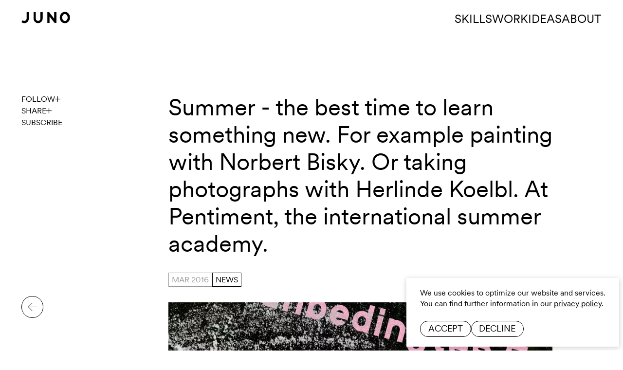

--- FILE ---
content_type: text/html; charset=UTF-8
request_url: https://juno-hamburg.com/en/ideas/pentiment
body_size: 11842
content:
<!doctype html>
<html lang="en" class="no-js">
  <head>
    <meta charset="utf-8">
    <meta name="viewport" content="width=device-width,initial-scale=1,viewport-fit=cover">
    <title>Pentiment | Ideas | JUNO Branding and Design Agency Hamburg</title>
    <link rel="preload" href="https://juno-hamburg.com/assets/dist/circular-regular-BfFTHt00.woff2" as="font" type="font/woff2" crossorigin>
      <link rel="stylesheet" href="https://juno-hamburg.com/assets/dist/app-Ds3D00EX.css">
    <script>document.documentElement.classList.remove('no-js')</script>
      <script type="module" src="https://juno-hamburg.com/assets/dist/app-B3cclvTZ.js"></script>
  <script nomodule defer src="https://juno-hamburg.com/assets/dist/app-legacy-BhFU42PN.js"></script>
    <link rel="canonical" href="https://juno-hamburg.com/en/ideas/pentiment">
          <link rel="alternate" hreflang="de"  href="https://juno-hamburg.com/ideas/pentiment">
          <link rel="alternate" hreflang="en"  href="https://juno-hamburg.com/en/ideas/pentiment">
            <meta name="twitter:card" content="summary_large_image">
    <meta property="og:site_name" content="JUNO Branding and Design Agency Hamburg">
    <meta property="og:type" content="website">
    <meta property="og:url" content="https://juno-hamburg.com/en/ideas/pentiment">
    <meta property="og:title" content="Pentiment | Ideas | JUNO Branding and Design Agency Hamburg">
              <meta property="og:image" content="https://juno-hamburg.com/en/ideas/pentiment.png">
      <meta property="og:image:width" content="1200">
      <meta property="og:image:height" content="628">
      <meta property="og:image:type" content="image/jpeg">
              <link rel="icon" href="https://juno-hamburg.com/assets/images/favicon.ico" sizes="32x32">
    <link rel="icon" href="https://juno-hamburg.com/assets/images/favicon.svg" type="image/svg+xml">
    <link rel="apple-touch-icon" href="https://juno-hamburg.com/assets/images/apple-touch-icon.png">
    <meta name="robots" content="all">
    <meta name="color-scheme" content="only light">
    
  <script async src="https://stats.juno-hamburg.com/u.js" data-website-id="7dff56b1-50a7-456a-81e0-835fd98810ff"></script>  <script type="text/plain">(function(w,d,s,l,i){w[l]=w[l]||[];w[l].push({'gtm.start':
new Date().getTime(),event:'gtm.js'});var f=d.getElementsByTagName(s)[0],
j=d.createElement(s),dl=l!='dataLayer'?'&l='+l:'';j.async=true;j.src=
'https://www.googletagmanager.com/gtm.js?id='+i+dl;f.parentNode.insertBefore(j,f);
})(window,document,'script','dataLayer','GTM-T4VDSJ8Z');</script>  </head>
  <body>
    
<div class="l-cookie-consent bg-white js-cookie-consent">
  <p class="l-cookie-consent__text">
    We use cookies to optimize our website and services. <br>You can find further information in our <a class="c-link--inline" href="https://juno-hamburg.com/en/privacy-policy">privacy policy</a>.  </p>

  <div class="l-cookie-consent__buttons">
    <button class="c-button c-button--small js-cursor-fill js-cursor-hide js-cookie-consent-button" data-action="accept">
      <span class="c-button__bg js-cursor-filling"></span>
      <span class="c-button__text">Accept</span>
    </button>
    <button class="c-button c-button--small js-cursor-fill js-cursor-hide js-cookie-consent-button" data-action="decline">
      <span class="c-button__bg js-cursor-filling"></span>
      <span class="c-button__text">Decline</span>
    </button>
  </div>
</div>
    <a class="c-skip-link" href="#content">Skip to content</a>

    
    <header class="l-header px-base js-header">
      <nav class="l-header__nav" aria-label="Main">
        <a class="l-header__logo" href="https://juno-hamburg.com/en" aria-label="JUNO Homepage">
          <svg aria-hidden="true" focusable="false"><use xlink:href="#icon-logo"/></svg>
        </a>

                  <div class="l-nav js-nav">
            <div class="l-nav__desktop">
                              <ul class="l-nav__desktop-list">
                                      <li><a class="c-link--nav" href="https://juno-hamburg.com/en/skills">Skills</a></li>
                                      <li><a class="c-link--nav" href="https://juno-hamburg.com/en/work">Work</a></li>
                                      <li><a class="c-link--nav active" href="https://juno-hamburg.com/en/ideas">Ideas</a></li>
                                      <li><a class="c-link--nav" href="https://juno-hamburg.com/en/about">About</a></li>
                                  </ul>
                          </div>

            <div class="l-nav__mobile">
              <button class="l-nav__toggle js-nav-toggle js-cursor-grow" id="nav-button" aria-expanded="false" aria-controls="nav-menu" aria-label="Navigation">
                <svg class="c-nav-icon js-nav-icon" viewBox="0 0 32 32" width="32" height="32" aria-hidden="true" focusable="false">
                  <line class="c-nav-icon__line" x1="3" y1="8" x2="29" y2="8"/>
                  <line class="c-nav-icon__line" x1="3" y1="16" x2="29" y2="16"/>
                  <line class="c-nav-icon__line" x1="3" y1="24" x2="29" y2="24"/>
                  <line class="c-nav-icon__cross" x1="26" y1="26" x2="6" y2="6"/>
                  <line class="c-nav-icon__cross" x1="26" y1="6" x2="6" y2="26"/>
                </svg>
              </button>

              <div class="l-nav__mobile-wrapper px-base" id="nav-menu">
                                  <ul class="l-nav__mobile-list c-text--xl">
                                          <li><a class="c-link--nav" href="https://juno-hamburg.com/en/skills">Skills</a></li>
                                          <li><a class="c-link--nav" href="https://juno-hamburg.com/en/work">Work</a></li>
                                          <li><a class="c-link--nav active" href="https://juno-hamburg.com/en/ideas">Ideas</a></li>
                                          <li><a class="c-link--nav" href="https://juno-hamburg.com/en/about">About</a></li>
                                          <li><a class="c-link--nav" href="https://juno-hamburg.com/en/jobs">Jobs</a></li>
                                          <li><a class="c-link--nav" href="https://juno-hamburg.com/en/contact">Contact</a></li>
                                      </ul>
                
                <ul class="l-nav__mobile-lang">
                                                          <li><a class="c-link--nav" href="https://juno-hamburg.com/ideas/pentiment" hreflang="de" aria-label="German">de</a></li>
                                                          <li><a class="c-link--nav active" aria-current="page" href="https://juno-hamburg.com/en/ideas/pentiment" hreflang="en" aria-label="English">en</a></li>
                                  </ul>
              </div>
            </div>
          </div>
        
      </nav>
    </header>

    <div class="c-cursor js-cursor">
  <div class="c-cursor__base"></div>
  <div class="c-cursor__overlay">
    <svg aria-hidden="true" focusable="false"><use xlink:href="#icon-arrow-left"/></svg>
  </div>
</div>

    <main id="content" class="js-main">

<article class="l-news-article mt-10 pt-2">
  <div class="l-news-article__wrapper px-base mb-9">
    <div class="l-news-article__content spacing-article">

      
              <h1 class="sr-only">Pentiment</h1>
      
      
      <p class="c-text--xl">Summer - the best time to learn something new. For example painting with Norbert Bisky. Or taking photographs with Herlinde Koelbl. At Pentiment, the international summer academy.</p>

              
<ul class="c-tag-group">
      <li><time class="c-tag c-tag--date" datetime="2016-03">Mar 2016</time></li>
  
          <li>
      
<a href="https://juno-hamburg.com/en/ideas/tag:news" class="c-tag js-cursor-fill js-cursor-hide">
  <span class="c-tag__bg js-cursor-filling"></span>
  <span class="c-tag__text">News</span>
</a>
    </li>
  </ul>

      
      
<figure class="c-image">
  
  <div class="c-image__wrapper" style="--preview:url('[data-uri]');">
    <noscript>
                      <img
          src="https://juno-hamburg.com/media/pages/ideas/pentiment/4fa33d1bc4-1705594338/pentiment-1500x.jpg"
          alt="Pentiment Poster Detail"
          decoding="async"
        >
          </noscript>

    <picture>
                                <source
            srcset="data:image/svg+xml;charset=utf-8,%3Csvg%20xmlns=%22http://www.w3.org/2000/svg%22%20viewBox=%220%200%202400%201599%22%3E%3C/svg%3E"
            data-srcset="https://juno-hamburg.com/media/pages/ideas/pentiment/4fa33d1bc4-1705594338/pentiment-300x.webp 300w, https://juno-hamburg.com/media/pages/ideas/pentiment/4fa33d1bc4-1705594338/pentiment-600x.webp 600w, https://juno-hamburg.com/media/pages/ideas/pentiment/4fa33d1bc4-1705594338/pentiment-900x.webp 900w, https://juno-hamburg.com/media/pages/ideas/pentiment/4fa33d1bc4-1705594338/pentiment-1200x.webp 1200w, https://juno-hamburg.com/media/pages/ideas/pentiment/4fa33d1bc4-1705594338/pentiment-1500x.webp 1500w, https://juno-hamburg.com/media/pages/ideas/pentiment/4fa33d1bc4-1705594338/pentiment-1800x.webp 1800w, https://juno-hamburg.com/media/pages/ideas/pentiment/4fa33d1bc4-1705594338/pentiment-2100x.webp 2100w, https://juno-hamburg.com/media/pages/ideas/pentiment/4fa33d1bc4-1705594338/pentiment-2400x.webp 2400w"
            width="2400"
            height="1599"
            type="image/webp"
          >
          <img
            class="lazyload"
            src="data:image/svg+xml;charset=utf-8,%3Csvg%20xmlns=%22http://www.w3.org/2000/svg%22%20viewBox=%220%200%202400%201599%22%3E%3C/svg%3E"
            data-srcset="https://juno-hamburg.com/media/pages/ideas/pentiment/4fa33d1bc4-1705594338/pentiment-300x.jpg 300w, https://juno-hamburg.com/media/pages/ideas/pentiment/4fa33d1bc4-1705594338/pentiment-600x.jpg 600w, https://juno-hamburg.com/media/pages/ideas/pentiment/4fa33d1bc4-1705594338/pentiment-900x.jpg 900w, https://juno-hamburg.com/media/pages/ideas/pentiment/4fa33d1bc4-1705594338/pentiment-1200x.jpg 1200w, https://juno-hamburg.com/media/pages/ideas/pentiment/4fa33d1bc4-1705594338/pentiment-1500x.jpg 1500w, https://juno-hamburg.com/media/pages/ideas/pentiment/4fa33d1bc4-1705594338/pentiment-1800x.jpg 1800w, https://juno-hamburg.com/media/pages/ideas/pentiment/4fa33d1bc4-1705594338/pentiment-2100x.jpg 2100w, https://juno-hamburg.com/media/pages/ideas/pentiment/4fa33d1bc4-1705594338/pentiment-2400x.jpg 2400w"
            data-sizes="auto"
            data-optimumx="1.6"
            alt="Pentiment Poster Detail"
            width="2400"
            height="1599"
            decoding="async"
          >
                  </picture>
  </div>

  </figure>


  <p class="c-text--m">For almost 30 years, the international summer academy Pentiment has been a safe haven for creative people and artists in the middle of the year in Hamburg. As in previous years, we will design the accompanying communication. The idea: We let the previous posters shine through. And thus, give the appearance even more depth in terms of content and visuals.</p>

  <a class="c-link--standalone c-text--m" href="https://www.pentiment.de/" target="_blank" rel="noreferrer">pentiment.de</a>
    </div>

    <aside class="l-news-article__aside">
      <div class="l-news-article__aside-social c-text--xs uppercase">
        <div class="c-social js-social">
                    <button class="c-social__button c-link--plain js-social-button js-cursor-grow" aria-expanded="false" aria-controls="social-6974fcc245b5a">Follow<svg aria-hidden="true" focusable="false"><use xlink:href="#icon-plus"/></svg></button>
          <ul class="c-social__list js-social-list" id="social-6974fcc245b5a">
            <li><a class="c-link--inline" href="https://de.linkedin.com/company/juno-gmbh.cokg"  target="_blank" rel="noreferrer">LinkedIn</a></li>
            <li><a class="c-link--inline" href="https://www.instagram.com/juno_hamburg/"  target="_blank" rel="noreferrer">Instagram</a></li>
          </ul>
        </div>

        <div class="c-social js-social">
                    <button class="c-social__button c-link--plain js-social-button js-cursor-grow" aria-expanded="false" aria-controls="social-6974fcc245b61">Share<svg aria-hidden="true" focusable="false"><use xlink:href="#icon-plus"/></svg></button>
          <ul class="c-social__list js-social-list" id="social-6974fcc245b61">
            <li>
              <a class="c-link--inline" href="https://www.linkedin.com/sharing/share-offsite/?url=https%3A%2F%2Fjuno-hamburg.com%2Fen%2Fideas%2Fpentiment" target="_blank" rel="noreferrer">LinkedIn</a>
            </li>
            <li>
              <a class="c-link--inline" href="https://x.com/intent/tweet/?text=Pentiment%20%7C%20JUNO%20Branding%20and%20Design%20Agency%20Hamburg&amp;url=https%3A%2F%2Fjuno-hamburg.com%2Fen%2Fideas%2Fpentiment" target="_blank" rel="noreferrer">X / Twitter</a>
            </li>
            <li>
              <a class="c-link--inline" href="https://api.whatsapp.com/send?&text=https%3A%2F%2Fjuno-hamburg.com%2Fen%2Fideas%2Fpentiment" target="_blank" rel="noreferrer">WhatsApp</a>
            </li>
            <li>
              <a class="c-link--inline" href="mailto:?subject=Pentiment%20%7C%20JUNO%20Branding%20and%20Design%20Agency%20Hamburg&body=https%3A%2F%2Fjuno-hamburg.com%2Fen%2Fideas%2Fpentiment">Email</a>
            </li>
          </ul>
        </div>

                  <a class="c-link--plain" href="#newsletter">Subscribe</a>
              </div>

      <nav class="l-news-article__back-link" aria-label="Back">
        
<a class="c-back-link js-cursor-fill js-cursor-hide" href="https://juno-hamburg.com/en/ideas" aria-label="Back">
  <svg aria-hidden="true" focusable="false"><use xlink:href="#icon-arrow-left"/></svg>
  <span class="c-back-link__bg js-cursor-filling"></span>
</a>
      </nav>
    </aside>
  </div>

      <aside class="l-news-article__related px-base pt-5 pb-6 bg-gray-light">
      <h2 class="c-hl--xxxl uppercase">Further ideas</h2>
      <ul class="l-news-article__related-list">
                            <li class="l-news-article__related-item l-news-article__related-item--small">
            

  <div class="l-news-teaser l-news-teaser--small">
    <div class="l-news-teaser__wrapper">

      
        
<figure class="c-image">
  
  <div class="c-image__wrapper" style="--preview:url('[data-uri]');">
    <noscript>
                      <img
          src="https://juno-hamburg.com/media/pages/ideas/hamburger-kunsthalle-femme-fatale/b4299c1af2-1705594340/femme_fatale_cover-1500x.jpg"
          alt="Booklet cover of the exhibition Femme Fatale "Doing Feminism - with art"."
          decoding="async"
        >
          </noscript>

    <picture>
                                <source
            srcset="data:image/svg+xml;charset=utf-8,%3Csvg%20xmlns=%22http://www.w3.org/2000/svg%22%20viewBox=%220%200%201500%202000%22%3E%3C/svg%3E"
            data-srcset="https://juno-hamburg.com/media/pages/ideas/hamburger-kunsthalle-femme-fatale/b4299c1af2-1705594340/femme_fatale_cover-300x.webp 300w, https://juno-hamburg.com/media/pages/ideas/hamburger-kunsthalle-femme-fatale/b4299c1af2-1705594340/femme_fatale_cover-600x.webp 600w, https://juno-hamburg.com/media/pages/ideas/hamburger-kunsthalle-femme-fatale/b4299c1af2-1705594340/femme_fatale_cover-900x.webp 900w, https://juno-hamburg.com/media/pages/ideas/hamburger-kunsthalle-femme-fatale/b4299c1af2-1705594340/femme_fatale_cover-1200x.webp 1200w, https://juno-hamburg.com/media/pages/ideas/hamburger-kunsthalle-femme-fatale/b4299c1af2-1705594340/femme_fatale_cover-1500x.webp 1500w"
            width="1500"
            height="2000"
            type="image/webp"
          >
          <img
            class="lazyload"
            src="data:image/svg+xml;charset=utf-8,%3Csvg%20xmlns=%22http://www.w3.org/2000/svg%22%20viewBox=%220%200%201500%202000%22%3E%3C/svg%3E"
            data-srcset="https://juno-hamburg.com/media/pages/ideas/hamburger-kunsthalle-femme-fatale/b4299c1af2-1705594340/femme_fatale_cover-300x.jpg 300w, https://juno-hamburg.com/media/pages/ideas/hamburger-kunsthalle-femme-fatale/b4299c1af2-1705594340/femme_fatale_cover-600x.jpg 600w, https://juno-hamburg.com/media/pages/ideas/hamburger-kunsthalle-femme-fatale/b4299c1af2-1705594340/femme_fatale_cover-900x.jpg 900w, https://juno-hamburg.com/media/pages/ideas/hamburger-kunsthalle-femme-fatale/b4299c1af2-1705594340/femme_fatale_cover-1200x.jpg 1200w, https://juno-hamburg.com/media/pages/ideas/hamburger-kunsthalle-femme-fatale/b4299c1af2-1705594340/femme_fatale_cover-1500x.jpg 1500w"
            data-sizes="auto"
            data-optimumx="1.6"
            alt="Booklet cover of the exhibition Femme Fatale "Doing Feminism - with art"."
            width="1500"
            height="2000"
            decoding="async"
          >
                  </picture>
  </div>

  </figure>


        <h3 class="l-news-teaser__hl">
          <a class="l-news-teaser__link js-cursor-view" href="https://juno-hamburg.com/en/ideas/hamburger-kunsthalle-femme-fatale?via=ideas%2Bpentiment">
            <span class="sr-only">
              Hamburger Kunsthalle - Femme Fatale            </span>
            <span class="l-news-teaser__link-safari-fix">&nbsp;</span>
          </a>
        </h3>

      
      <p class="l-news-teaser__intro">Courageous and stimulating: We have developed an accompanying magazine for the “Femme Fatale” exhibition at the Hamburger Kunsthalle.</p>

    </div>
    
<ul class="c-tag-group">
      <li><time class="c-tag c-tag--date" datetime="2022-12">Dec 2022</time></li>
  
          <li>
      
<a href="https://juno-hamburg.com/en/ideas/tag:news" class="c-tag js-cursor-fill js-cursor-hide">
  <span class="c-tag__bg js-cursor-filling"></span>
  <span class="c-tag__text">News</span>
</a>
    </li>
  </ul>

  </div>

          </li>
                            <li class="l-news-article__related-item l-news-article__related-item--small">
            

  <div class="l-news-teaser l-news-teaser--small">
    <div class="l-news-teaser__wrapper">

      
        
<figure class="c-image">
  
  <div class="c-image__wrapper" style="">
    <noscript>
                      <img
          src="https://juno-hamburg.com/media/pages/ideas/more-aphrike/11d2856539-1705594339/gif_2.gif"
          alt="Werke der Ausstellung"
          decoding="async"
        >
          </noscript>

    <picture>
                                          <img
            class="lazyload"
            src="data:image/svg+xml;charset=utf-8,%3Csvg%20xmlns=%22http://www.w3.org/2000/svg%22%20viewBox=%220%200%20900%20600%22%3E%3C/svg%3E"
            data-src="https://juno-hamburg.com/media/pages/ideas/more-aphrike/11d2856539-1705594339/gif_2.gif"
            alt="Werke der Ausstellung"
            width="900"
            height="600"
            decoding="async"
          >
                  </picture>
  </div>

  </figure>


        <h3 class="l-news-teaser__hl">
          <a class="l-news-teaser__link js-cursor-view" href="https://juno-hamburg.com/en/ideas/more-aphrike?via=ideas%2Bpentiment">
            <span class="sr-only">
              More Aphrike            </span>
            <span class="l-news-teaser__link-safari-fix">&nbsp;</span>
          </a>
        </h3>

      
      <p class="l-news-teaser__intro">For two years, we’ve been bringing artists from Africa and the Diaspora to the Elbe. Our next exhibition “Afrofuturism in now” opens late February.</p>

    </div>
    
<ul class="c-tag-group">
      <li><time class="c-tag c-tag--date" datetime="2018-02">Feb 2018</time></li>
  
          <li>
      
<a href="https://juno-hamburg.com/en/ideas/tag:news" class="c-tag js-cursor-fill js-cursor-hide">
  <span class="c-tag__bg js-cursor-filling"></span>
  <span class="c-tag__text">News</span>
</a>
    </li>
  </ul>

  </div>

          </li>
                            <li class="l-news-article__related-item l-news-article__related-item--small">
            

  <div class="l-news-teaser l-news-teaser--small">
    <div class="l-news-teaser__wrapper">

      
        
<figure class="c-image">
  
  <div class="c-image__wrapper" style="--preview:url('[data-uri]');">
    <noscript>
                      <img
          src="https://juno-hamburg.com/media/pages/ideas/pentiment-2018/9d868d7252-1705594338/pentiment_2018-1500x.jpg"
          alt="Poster for the pentiment"
          decoding="async"
        >
          </noscript>

    <picture>
                                <source
            srcset="data:image/svg+xml;charset=utf-8,%3Csvg%20xmlns=%22http://www.w3.org/2000/svg%22%20viewBox=%220%200%201200%20800%22%3E%3C/svg%3E"
            data-srcset="https://juno-hamburg.com/media/pages/ideas/pentiment-2018/9d868d7252-1705594338/pentiment_2018-300x.webp 300w, https://juno-hamburg.com/media/pages/ideas/pentiment-2018/9d868d7252-1705594338/pentiment_2018-600x.webp 600w, https://juno-hamburg.com/media/pages/ideas/pentiment-2018/9d868d7252-1705594338/pentiment_2018-900x.webp 900w, https://juno-hamburg.com/media/pages/ideas/pentiment-2018/9d868d7252-1705594338/pentiment_2018-1200x.webp 1200w"
            width="1200"
            height="800"
            type="image/webp"
          >
          <img
            class="lazyload"
            src="data:image/svg+xml;charset=utf-8,%3Csvg%20xmlns=%22http://www.w3.org/2000/svg%22%20viewBox=%220%200%201200%20800%22%3E%3C/svg%3E"
            data-srcset="https://juno-hamburg.com/media/pages/ideas/pentiment-2018/9d868d7252-1705594338/pentiment_2018-300x.jpg 300w, https://juno-hamburg.com/media/pages/ideas/pentiment-2018/9d868d7252-1705594338/pentiment_2018-600x.jpg 600w, https://juno-hamburg.com/media/pages/ideas/pentiment-2018/9d868d7252-1705594338/pentiment_2018-900x.jpg 900w, https://juno-hamburg.com/media/pages/ideas/pentiment-2018/9d868d7252-1705594338/pentiment_2018-1200x.jpg 1200w"
            data-sizes="auto"
            data-optimumx="1.6"
            alt="Poster for the pentiment"
            width="1200"
            height="800"
            decoding="async"
          >
                  </picture>
  </div>

  </figure>


        <h3 class="l-news-teaser__hl">
          <a class="l-news-teaser__link js-cursor-view" href="https://juno-hamburg.com/en/ideas/pentiment-2018?via=ideas%2Bpentiment">
            <span class="sr-only">
              Pentiment 2018            </span>
            <span class="l-news-teaser__link-safari-fix">&nbsp;</span>
          </a>
        </h3>

      
      <p class="l-news-teaser__intro">Another reason for anticipation of the summer: Pentiment, the international summer academy for art and design in Hamburg.</p>

    </div>
    
<ul class="c-tag-group">
      <li><time class="c-tag c-tag--date" datetime="2018-01">Jan 2018</time></li>
  
          <li>
      
<a href="https://juno-hamburg.com/en/ideas/tag:news" class="c-tag js-cursor-fill js-cursor-hide">
  <span class="c-tag__bg js-cursor-filling"></span>
  <span class="c-tag__text">News</span>
</a>
    </li>
  </ul>

  </div>

          </li>
                            <li class="l-news-article__related-item l-news-article__related-item--small">
            

  <div class="l-news-teaser l-news-teaser--small">
    <div class="l-news-teaser__wrapper">

      
        
<figure class="c-image">
  
  <div class="c-image__wrapper" style="--preview:url('[data-uri]');">
    <noscript>
                      <img
          src="https://juno-hamburg.com/media/pages/ideas/viewpoint/104357d698-1705594338/viewpoint-1500x.jpg"
          alt="VIEWPOINT-Cover"
          decoding="async"
        >
          </noscript>

    <picture>
                                <source
            srcset="data:image/svg+xml;charset=utf-8,%3Csvg%20xmlns=%22http://www.w3.org/2000/svg%22%20viewBox=%220%200%201200%201600%22%3E%3C/svg%3E"
            data-srcset="https://juno-hamburg.com/media/pages/ideas/viewpoint/104357d698-1705594338/viewpoint-300x.webp 300w, https://juno-hamburg.com/media/pages/ideas/viewpoint/104357d698-1705594338/viewpoint-600x.webp 600w, https://juno-hamburg.com/media/pages/ideas/viewpoint/104357d698-1705594338/viewpoint-900x.webp 900w, https://juno-hamburg.com/media/pages/ideas/viewpoint/104357d698-1705594338/viewpoint-1200x.webp 1200w"
            width="1200"
            height="1600"
            type="image/webp"
          >
          <img
            class="lazyload"
            src="data:image/svg+xml;charset=utf-8,%3Csvg%20xmlns=%22http://www.w3.org/2000/svg%22%20viewBox=%220%200%201200%201600%22%3E%3C/svg%3E"
            data-srcset="https://juno-hamburg.com/media/pages/ideas/viewpoint/104357d698-1705594338/viewpoint-300x.jpg 300w, https://juno-hamburg.com/media/pages/ideas/viewpoint/104357d698-1705594338/viewpoint-600x.jpg 600w, https://juno-hamburg.com/media/pages/ideas/viewpoint/104357d698-1705594338/viewpoint-900x.jpg 900w, https://juno-hamburg.com/media/pages/ideas/viewpoint/104357d698-1705594338/viewpoint-1200x.jpg 1200w"
            data-sizes="auto"
            data-optimumx="1.6"
            alt="VIEWPOINT-Cover"
            width="1200"
            height="1600"
            decoding="async"
          >
                  </picture>
  </div>

  </figure>


        <h3 class="l-news-teaser__hl">
          <a class="l-news-teaser__link js-cursor-view" href="https://juno-hamburg.com/en/ideas/viewpoint?via=ideas%2Bpentiment">
            <span class="sr-only">
              Viewpoint            </span>
            <span class="l-news-teaser__link-safari-fix">&nbsp;</span>
          </a>
        </h3>

      
      <p class="l-news-teaser__intro">The dutch magazine »Viewpoint« is presenting some of our works in their latest edition about »Design Futures«.</p>

    </div>
    
<ul class="c-tag-group">
      <li><time class="c-tag c-tag--date" datetime="2017-06">Jun 2017</time></li>
  
          <li>
      
<a href="https://juno-hamburg.com/en/ideas/tag:news" class="c-tag js-cursor-fill js-cursor-hide">
  <span class="c-tag__bg js-cursor-filling"></span>
  <span class="c-tag__text">News</span>
</a>
    </li>
  </ul>

  </div>

          </li>
              </ul>
    </aside>
  </article>

    <aside class="l-news-article__layouts">
    
<div class="bg-white pt-4 relative overflow-visible js-content">
  
  </div>
    
<div class="bg-white pt-4 relative overflow-visible js-content">
  
          <div class="bg-white mb-0" id="newsletter">
      
<div class="px-base">
  <div class="l-newsletter">
    
<figure class="c-image">
  
  <div class="c-image__wrapper" style="--preview:url('[data-uri]');">
    <noscript>
                      <img
          src="https://juno-hamburg.com/media/pages/medien/d0dff7db6d-1723802846/newsletter-1500x.jpg"
          alt="JUNO stamp with green flower"
          decoding="async"
        >
          </noscript>

    <picture>
                                <source
            srcset="data:image/svg+xml;charset=utf-8,%3Csvg%20xmlns=%22http://www.w3.org/2000/svg%22%20viewBox=%220%200%202250%202250%22%3E%3C/svg%3E"
            data-srcset="https://juno-hamburg.com/media/pages/medien/d0dff7db6d-1723802846/newsletter-300x.webp 300w, https://juno-hamburg.com/media/pages/medien/d0dff7db6d-1723802846/newsletter-600x.webp 600w, https://juno-hamburg.com/media/pages/medien/d0dff7db6d-1723802846/newsletter-900x.webp 900w, https://juno-hamburg.com/media/pages/medien/d0dff7db6d-1723802846/newsletter-1200x.webp 1200w, https://juno-hamburg.com/media/pages/medien/d0dff7db6d-1723802846/newsletter-1500x.webp 1500w, https://juno-hamburg.com/media/pages/medien/d0dff7db6d-1723802846/newsletter-1800x.webp 1800w, https://juno-hamburg.com/media/pages/medien/d0dff7db6d-1723802846/newsletter-2100x.webp 2100w, https://juno-hamburg.com/media/pages/medien/d0dff7db6d-1723802846/newsletter-2250x.webp 2250w"
            width="2250"
            height="2250"
            type="image/webp"
          >
          <img
            class="lazyload"
            src="data:image/svg+xml;charset=utf-8,%3Csvg%20xmlns=%22http://www.w3.org/2000/svg%22%20viewBox=%220%200%202250%202250%22%3E%3C/svg%3E"
            data-srcset="https://juno-hamburg.com/media/pages/medien/d0dff7db6d-1723802846/newsletter-300x.jpg 300w, https://juno-hamburg.com/media/pages/medien/d0dff7db6d-1723802846/newsletter-600x.jpg 600w, https://juno-hamburg.com/media/pages/medien/d0dff7db6d-1723802846/newsletter-900x.jpg 900w, https://juno-hamburg.com/media/pages/medien/d0dff7db6d-1723802846/newsletter-1200x.jpg 1200w, https://juno-hamburg.com/media/pages/medien/d0dff7db6d-1723802846/newsletter-1500x.jpg 1500w, https://juno-hamburg.com/media/pages/medien/d0dff7db6d-1723802846/newsletter-1800x.jpg 1800w, https://juno-hamburg.com/media/pages/medien/d0dff7db6d-1723802846/newsletter-2100x.jpg 2100w, https://juno-hamburg.com/media/pages/medien/d0dff7db6d-1723802846/newsletter-2250x.jpg 2250w"
            data-sizes="auto"
            data-optimumx="1.6"
            alt="JUNO stamp with green flower"
            width="2250"
            height="2250"
            decoding="async"
          >
                  </picture>
  </div>

  </figure>


    <div class="l-newsletter__wrapper">
      <div class="l-newsletter__intro">
        <h2 class="c-hl--l uppercase">Newsletter</h2>
        <p class="l-newsletter__intro-text">Stay informed about the latest cases, ideas & talks.</p>
      </div>

      <div class="l-newsletter__form">
        
<form class="c-form js-form" data-action="https://fc257487.sibforms.com/serve/[base64]?isAjax=1" method="GET" >
  <div class="c-form-wrapper spacing-form">

    <div class="c-form__input-wrapper">
          <div class="c-label">
            <input type="email" name="EMAIL" class="c-input" id="form-email-6974fcc247258" placeholder="Email address" required>
            <label class="c-label__floating-label" for="form-email-6974fcc247258">Email address<span class="c-label__required" aria-hidden="true">*</span></label>
          </div>

          <input type="hidden" name="SPRACHE" value="en">

        </div>

    <div class="c-checkbox">
      <input
        class="c-checkbox__input"
        type="checkbox"
        name="tac"
        id="form-checkbox-6974fcc247258"
        required>
      <label class="c-checkbox__label c-text--xs c-cursor--default js-cursor-hide" for="form-checkbox-6974fcc247258"><span>I hereby consent to the processing of my personal data in accordance with the <a class="c-link--inline" href="https://juno-hamburg.com/en/privacy-policy">privacy policy</a>.<span class="c-label__required" aria-hidden="true">*</span></span></label>
    </div>

    <div class="hnpt js-form-hnpt">
      <label class="c-input__label" for="input-website-6974fcc247258"></label>
      <input class="c-input__input" type="text" name="website" id="input-website-6974fcc247258" tabindex="-1" autocomplete="off" value="https://juno-hamburg.com/en/ideas/pentiment">
    </div>

    <button class="l-form__submit c-button c-button--secondary js-cursor-fill js-cursor-hide js-form-submit">
      <span class="c-button__bg js-cursor-filling"></span>
      <span class="c-button__text">Subscribe</span>
      <svg class="c-button__spinner" aria-hidden="true" focusable="false"><use xlink:href="#icon-spinner"/></svg>
    </button>

    <p class="c-form__error spacing-article js-form-error" data-type="default">An error has occurred. Please try again or contact <a class="c-link--plain" href="mailto:hi@juno-hamburg.com">hi@juno-hamburg.com</a>.</p>
  </div>

      <div class="c-form__success spacing-article">
              
<h2 class="c-hl--xl">Awesome!</h2>
              
  <p class="c-text--m">The first step is done. To complete the registration, please confirm it via the email that has just arrived in your inbox.</p>          </div>
  </form>
      </div>
    </div>
  </div>
</div>
    </div>
  </div>
  </aside>

      <div id="teaser-block">
              </div>

    </main>

    <footer class="l-footer px-base color-white bg-black relative js-footer">
      <nav class="l-footer__nav" aria-label="Footer">
                  <ul class="l-footer__list">
                          <li><a class="c-link--nav" href="https://juno-hamburg.com/en/branding-agency">Branding Agency</a></li>
                          <li><a class="c-link--nav" href="https://juno-hamburg.com/en/jobs">Jobs</a></li>
                          <li><a class="c-link--nav" href="https://juno-hamburg.com/en/contact">Contact</a></li>
                          <li><a class="c-link--nav" href="https://juno-hamburg.com/en/glossar">Glossar</a></li>
                      </ul>
        
                  <ul class="l-footer__list">
                          <li><a class="c-link--nav" href="https://de.linkedin.com/company/juno-gmbh.cokg" target="_blank" rel="noreferrer">LinkedIn</a></li>
                          <li><a class="c-link--nav" href="https://www.instagram.com/juno_hamburg/" target="_blank" rel="noreferrer">Instagram</a></li>
                          <li><a class="c-link--nav" href="https://github.com/junohamburg/" target="_blank" rel="noreferrer">Github</a></li>
                      </ul>
        
                  <ul class="l-footer__list">
                          <li><a class="c-link--nav" href="https://juno-hamburg.com/en/legal-notice">Legal Notice</a></li>
                          <li><a class="c-link--nav" href="https://juno-hamburg.com/en/privacy-policy">Privacy Policy</a></li>
                      </ul>
        
        <ul class="l-footer__lang">
                                  <li><a class="c-link--nav" href="https://juno-hamburg.com/ideas/pentiment" hreflang="de" aria-label="German">de</a></li>
                                  <li><a class="c-link--nav active" aria-current="page" href="https://juno-hamburg.com/en/ideas/pentiment" hreflang="en" aria-label="English">en</a></li>
                  </ul>
      </nav>
      <button class="l-footer__cookie-settings js-cursor-grow js-cookie-settings">Cookie Settings</button>
    </footer>

    <div class="page-transition__overlay js-page-transition-overlay"></div>

    <svg style="display:none" aria-hidden="true" focusable="false">
  <symbol id="icon-logo" viewBox="0 0 192 45">
    <path d="M.23 40.68a16.95 16.95 0 0 0 11.34 4.02c4.9.13 9.6-1.9 12.87-5.55 3.39-3.7 5.08-8.77 5.08-15.23V1.24h-8.74v22.67c0 3.78-.87 6.69-2.6 8.74a8.26 8.26 0 0 1-6.61 3.07c-2.52 0-4.98-.74-7.08-2.13L.23 40.68zm47.71-13.93a17.23 17.23 0 0 0 5.31 12.63 17.68 17.68 0 0 0 25 .27l.27-.27a17.25 17.25 0 0 0 5.31-12.63V1.24h-8.97v25.51a8.88 8.88 0 0 1-8.77 8.98h-.21a9.02 9.02 0 0 1-6.49-2.6 8.5 8.5 0 0 1-2.72-6.38V1.24h-8.74v25.51zm61.4-25.51h-7.32v42.51H111V18.48l19.84 25.27h7.32V1.24h-9.21v25.51L109.34 1.24zm47.83 5.55a22.3 22.3 0 0 0-6.02 15.71 22.47 22.47 0 0 0 5.9 15.7 19.34 19.34 0 0 0 28.82.12 22.43 22.43 0 0 0 5.9-15.82 22.57 22.57 0 0 0-5.9-15.71 19.1 19.1 0 0 0-28.7 0m25.15 15.71a15.55 15.55 0 0 1-3.19 9.8c-2.13 2.76-4.68 4.13-7.68 4.13a9.15 9.15 0 0 1-7.56-4.13 16.01 16.01 0 0 1-3.07-9.8c-.1-3.48.99-6.89 3.07-9.68 1.71-2.5 4.53-4 7.56-4.02a9.54 9.54 0 0 1 7.68 4.01 15.15 15.15 0 0 1 3.19 9.69"/>
  </symbol>
  <symbol id="icon-arrow-left" viewBox="0 0 19 18">
    <path d="M1.27 9h17.24"/>
    <path d="M9.34 17.25 1.09 9 9.33.75"/>
  </symbol>
  <symbol id="icon-caret-left" viewBox="0 0 10 18">
    <path d="M9.22 17.25.98 9 9.22.75"/>
  </symbol>
  <symbol id="icon-x" viewBox="0 0 18 18">
    <path d="m.5.5 17 17"/>
    <path d="m17.5.5-17 17"/>
  </symbol>
  <symbol id="icon-plus" viewBox="0 0 28 28">
    <path class="st0" d="M14 0v28"/>
    <path class="st0" d="M28 14H0"/>
  </symbol>
  <symbol id="icon-minus" viewBox="0 0 28 28">
    <path class="st0" d="M28 14H0"/>
  </symbol>
  <symbol id="icon-unmute" viewBox="0 0 28 20">
    <polygon fill="var(--fill-color)" points="13.27,0.29 13.27,19.24 5.98,12.85 0.63,12.85 0.63,6.63 5.98,6.63 "/>
    <line fill="none" stroke="var(--stroke-color)" x1="18.8" y1="5.84" x2="26.59" y2="13.63"/>
    <line fill="none" stroke="var(--stroke-color)" x1="26.59" y1="5.84" x2="18.8" y2="13.63"/>
  </symbol>
  <symbol id="icon-marker" viewBox="0 0 34 54">
    <ellipse cx="17" cy="51.45" rx="4.03" ry="2.55" fill="var(--shadow-color)"/>
    <path d="M33.99 16.99C33.99 7.61 26.38 0 17 0S.01 7.61.01 16.99c0 3.02.79 5.86 2.18 8.32L17 51.45l14.81-26.14c1.39-2.46 2.18-5.3 2.18-8.32z" fill="var(--marker-bg-color)"/>
    <path d="M10.29 23.71c1.14.97 2.52 1.46 4.12 1.46 1.89 0 3.45-.67 4.67-2.02 1.23-1.34 1.84-3.19 1.84-5.53V9.39h-3.17v8.23c0 1.37-.31 2.43-.94 3.17-.63.74-1.43 1.11-2.4 1.11-.91 0-1.77-.26-2.57-.77l-1.55 2.58z" fill="var(--marker-letter-color)"/>
  </symbol>
  <symbol id="icon-spinner" viewBox="0 0 20 20">
    <path class="st0" d="M.46 7C.16 7.95 0 8.95 0 10c0 5.52 4.48 10 10 10s10-4.48 10-10S15.52 0 10 0v2c4.42 0 8 3.58 8 8s-3.58 8-8 8-8-3.58-8-8c0-1.06.21-2.07.58-3H.46z"/>
  </symbol>
  <symbol id="icon-arrow-down" viewBox="0 0 24 24">
    <path d="m22.47 10.94-9.72 9.72V.47h-1.5v20.19l-9.72-9.72L.47 12 12 23.53 23.53 12z"/>
  </symbol>
</svg>
    <script type="application/ld+json">
  {
    "@context": "https://schema.org",
    "@graph": [
      {
        "@type": "LocalBusiness",
        "name": "JUNO Branding and Design Agency Hamburg",
        "image": "https://juno-hamburg.com/media/pages/medien/440f79b170-1705594342/share-image.jpg",
        "@id": "https://juno-hamburg.com#business",
        "url": "https://juno-hamburg.com",
        "telephone": "+49404328050",
        "address": {
          "@type": "PostalAddress",
          "streetAddress": "Budapester Straße 49",
          "addressLocality": "Hamburg",
          "addressRegion": "Hamburg",
          "postalCode": "20359",
          "addressCountry": "DE"
        },
        "geo": {
          "@type": "GeoCoordinates",
          "latitude": 53.555682620737564,
          "longitude": 9.963661192410651
        },
        "openingHoursSpecification": [
          {
            "@type": "OpeningHoursSpecification",
            "dayOfWeek": [
              "Monday",
              "Tuesday",
              "Wednesday",
              "Thursday",
              "Friday"
            ],
            "opens": "09:00",
            "closes": "19:00"
          }
        ],
        "sameAs": [
          "https://de.linkedin.com/company/juno-gmbh.cokg",
          "https://www.instagram.com/juno_hamburg/",
          "https://github.com/junohamburg/"
        ],
        "description": "JUNO is a branding agency for design-oriented brands. Together with our clients, we create brands that move people and empower businesses. Independent and quality-hungry for over 20 years, we orchestrate strategy, creativity and technology into high-quality customer journeys with measurable brand success.",
        "founders": [
          {
            "@type": "Person",
            "name": "Björn Lux"
          },
          {
            "@type": "Person",
            "name": "Frank Wache"
          }
        ],
        "foundingDate": "2000"
      }
              ,{
          "@type": "WebPage",
          "@id": "https://juno-hamburg.com#page",
          "name": "Pentiment",
          "url": "https://juno-hamburg.com/en/ideas/pentiment",
          "inLanguage": "en",
          "dateModified": "2024-01-18T16:12:18+00:00"
        }
                    ,{
          "@type": "BreadcrumbList",
          "itemListElement": [
                          {
                "@type": "ListItem",
                "item": "https://juno-hamburg.com/en/ideas",
                "name": "Ideas",
                "position": 1              },
                        {
              "@type": "ListItem",
              "item": "https://juno-hamburg.com/en/ideas/pentiment",
              "name": "Pentiment",
              "position": 2          }
          ]
        }
          ]
  }
</script>  </body>
</html>


--- FILE ---
content_type: text/javascript; charset=utf-8
request_url: https://juno-hamburg.com/assets/dist/cookie-consent-DM6-GcNM.js
body_size: 775
content:
import{$ as a,a as r}from"./app-B3cclvTZ.js";import{t as l}from"./t-e-VQuTqF0e.js";function f(){for(var t=document.cookie.split("; "),o=0;o<t.length;o++)for(var e=window.location.hostname.split(".");e.length>0;){var n=encodeURIComponent(t[o].split(";")[0].split("=")[0])+"=; expires=Thu, 01-Jan-1970 00:00:01 GMT; domain="+e.join(".")+" ;path=",i=location.pathname.split("/");for(document.cookie=n+"/";i.length>0;)document.cookie=n+i.join("/"),i.pop();e.shift()}}function p(){const t=r('script[type="text/plain"]');for(const o of t){const e=document.createElement("script");e.innerHTML=o.innerHTML;for(const n of o.attributes)n.name!=="type"&&e.setAttribute(n.name,n.value);e.setAttribute("data-consent",""),document.head.removeChild(o),document.head.appendChild(e)}}function k(){const t=r("script[data-consent]");for(const o of t)o.remove();f(),window.location.reload()}function d(t){let o={accepted:t};const e=new Date;e.setFullYear(e.getFullYear()+1);const n="=".concat(JSON.stringify(o),"; expires=").concat(e.toUTCString(),"; path=/");document.cookie="tracking"+n}function m(t){const o=document.cookie.split(";");for(const e of o){const n=e.split("=");if(t==n[0].trim())return decodeURIComponent(n[1])}return null}function u(){const t=a(".js-cookie-consent");if(!t)return;t.classList.add("visible")}function C(){let t=m("tracking");t=JSON.parse(t),t?t.accepted&&t.accepted&&p():u(),a(".js-cookie-settings").addEventListener("click",()=>{u()});const e=a(".js-cookie-consent");if(!e)return;const n=r(".js-cookie-consent-button",e),i="visible";for(const s of n)s.addEventListener("click",()=>{let c=!1;s.dataset.action=="accept"?(c=!0,d(c),p(),l("accept-cookie-consent")):s.dataset.action=="decline"&&(c=!1,d(c),k(),l("decline-cookie-consent")),e.classList.remove(i)})}export{C as default};


--- FILE ---
content_type: text/javascript; charset=utf-8
request_url: https://juno-hamburg.com/assets/dist/social-uT_2-brT.js
body_size: 165
content:
import{a as n,$ as e}from"./app-B3cclvTZ.js";function c(s,t){s.setAttribute("aria-expanded","true"),t&&t.classList.add("visible")}function a(s){for(const t of s){e(".js-social-button",t).setAttribute("aria-expanded","false");const o=e(".js-social-list",t);o&&o.classList.remove("visible")}}function r(){const s=n(".js-social");for(const t of s){const i=e(".js-social-button",t),o=e(".js-social-list",t);i.addEventListener("click",()=>{i.getAttribute("aria-expanded")=="true"?a(s):(a(s),c(i,o))})}}export{r as default};


--- FILE ---
content_type: text/javascript; charset=utf-8
request_url: https://juno-hamburg.com/assets/dist/form-BDpq52H9.js
body_size: 707
content:
import{a as m,$ as a}from"./app-B3cclvTZ.js";import{t as P}from"./t-e-VQuTqF0e.js";function L(){function f(t){const u=a(".js-form-submit",t),b=a(".js-form-hnpt input",t),l="visible",v="success";let c=!1;function h(o){const e=m("input[required], textarea[required], select[required]",o);let s=!0;for(const n of e)n.validity.valid||(s=!1);return s}function w(){return new Promise(async(o,e)=>{const s=new FormData(t);s.append("submit","submit");const n=a('input[name="OPT_IN"]',t);n&&!n.checked&&s.append("OPT_IN","0");try{let i=await(await fetch(t.dataset.action,{method:"POST",body:s})).text();i=JSON.parse(i),i.success===!0||i.error===!1?o():e()}catch(r){e()}})}function y(){b.value="",t.addEventListener("submit",async o=>{if(h(t)&&(o.preventDefault(),!c)){c=!0;try{u.classList.add("c-button--loading");const e=a(".js-form-error.visible",t);e&&(e.classList.remove(l),e.removeAttribute("role"));const s=w(),n=new Promise(r=>setTimeout(r,1500));try{await Promise.all([s,n]),c=!1,u.classList.remove("c-button--loading"),t.hasAttribute("data-confirmation-page")?window.location.href=t.dataset.confirmationPage:(t.classList.add(v),t.dispatchEvent(new Event("form:success"))),P("form-submit",{page:window.location.pathname})}catch(r){c=!1,u.classList.remove("c-button--loading");const i=r!=null?r:"default",d=a('.js-form-error[data-type="'.concat(i,'"]'),t);d.classList.add(l),d.setAttribute("role","alert"),t.dispatchEvent(new Event("form:error"))}}catch(e){}}})}y()}const p=m(".js-form");for(const t of p)f(t)}export{L as default};


--- FILE ---
content_type: text/javascript; charset=utf-8
request_url: https://juno-hamburg.com/assets/dist/app-B3cclvTZ.js
body_size: 68903
content:
const __vite__fileDeps=["./cookie-consent-DM6-GcNM.js","./t-e-VQuTqF0e.js","./form-BDpq52H9.js","./work-article-CymGMt54.js","./hero-slideshow-spz27iJQ.js","./autoplay-BstDO31S.js","./contact-cta-CFpLUE1Y.js","./anchor-nav-gdXizdZi.js","./slider-DfxttrcB.js","./listing-extended-BfpGm-Ft.js","./inquiry-KyHjRBJn.js"],__vite__mapDeps=i=>i.map(i=>__vite__fileDeps[i]);
function jd(){import.meta.url,import("_").catch(()=>1),async function*(){}().next()}const uf=function(){const e=typeof document<"u"&&document.createElement("link").relList;return e&&e.supports&&e.supports("modulepreload")?"modulepreload":"preload"}(),lf=function(a,e){return new URL(a,e).href},wo={},Ne=function(e,r,t){let i=Promise.resolve();if(r&&r.length>0){const n=document.getElementsByTagName("link"),s=document.querySelector("meta[property=csp-nonce]"),o=(s==null?void 0:s.nonce)||(s==null?void 0:s.getAttribute("nonce"));i=Promise.all(r.map(u=>{if(u=lf(u,t),u in wo)return;wo[u]=!0;const l=u.endsWith(".css"),f=l?'[rel="stylesheet"]':"";if(!!t)for(let c=n.length-1;c>=0;c--){const _=n[c];if(_.href===u&&(!l||_.rel==="stylesheet"))return}else if(document.querySelector('link[href="'.concat(u,'"]').concat(f)))return;const h=document.createElement("link");if(h.rel=l?"stylesheet":uf,l||(h.as="script",h.crossOrigin=""),h.href=u,o&&h.setAttribute("nonce",o),document.head.appendChild(h),l)return new Promise((c,_)=>{h.addEventListener("load",c),h.addEventListener("error",()=>_(new Error("Unable to preload CSS for ".concat(u))))})}))}return i.then(()=>e()).catch(n=>{const s=new Event("vite:preloadError",{cancelable:!0});if(s.payload=n,window.dispatchEvent(s),!s.defaultPrevented)throw n})};function he(a="",e=document){return e.querySelector(a)}function lr(a="",e=document){return Array.prototype.slice.call(e.querySelectorAll(a))}function ff(a,e,r){r||(window.requestAnimationFrame(()=>{let t=a.clientX,i=a.clientY;e.style.setProperty("--left","".concat(t,"px")),e.style.setProperty("--top","".concat(i,"px")),t<window.innerWidth/2?(e.classList.add("left"),e.classList.remove("right")):(e.classList.add("right"),e.classList.remove("left")),r=!1}),r=!0)}function vi(a,e,r){for(const t of a)t.addEventListener("mouseover",()=>{r.classList.add(e)}),t.addEventListener("mouseleave",()=>{r.classList.remove(e)})}function cf(){if(window.matchMedia("(any-pointer: coarse)").matches)return;const a=he(".js-cursor");let e=lr("a:not(.js-cursor-hide), .c-textarea, .c-input, .js-cursor-grow"),r=lr(".js-cursor-read"),t=lr(".js-cursor-view"),i=lr(".js-cursor-want"),n=lr(".js-cursor-less"),s=lr(".js-cursor-arrow"),o=lr(".js-cursor-hide"),u=!1;document.addEventListener("mousemove",l=>{ff(l,a,u)}),vi(e,"grow",a),vi(t,"view",a),vi(i,"want",a),vi(n,"less",a),vi(s,"arrow",a);for(const l of r)l.addEventListener("mouseover",()=>{l.classList.contains("prevent-custom-cursor")||a.classList.add("read")}),l.addEventListener("mouseleave",()=>{a.classList.remove("read")}),l.addEventListener("click",()=>{l.getAttribute("aria-expanded")=="false"?(a.classList.remove("read"),l.classList.add("prevent-custom-cursor")):l.getAttribute("aria-expanded")=="true"&&(l.classList.remove("prevent-custom-cursor"),a.classList.add("read"))});vi(o,"hide",a),document.documentElement.addEventListener("mouseleave",()=>{a.classList.add("hide")}),document.documentElement.addEventListener("mouseenter",()=>{a.classList.remove("hide")}),window.addEventListener("beforeunload",()=>{a.classList.add("hide")})}function xr(a){if(a===void 0)throw new ReferenceError("this hasn't been initialised - super() hasn't been called");return a}function mu(a,e){a.prototype=Object.create(e.prototype),a.prototype.constructor=a,a.__proto__=e}/*!
 * GSAP 3.12.5
 * https://gsap.com
 *
 * @license Copyright 2008-2024, GreenSock. All rights reserved.
 * Subject to the terms at https://gsap.com/standard-license or for
 * Club GSAP members, the agreement issued with that membership.
 * @author: Jack Doyle, jack@greensock.com
*/var $t={autoSleep:120,force3D:"auto",nullTargetWarn:1,units:{lineHeight:""}},Ii={duration:.5,overwrite:!1,delay:0},Ba,gt,ke,Ht=1e8,ye=1/Ht,la=Math.PI*2,df=la/4,hf=0,vu=Math.sqrt,pf=Math.cos,_f=Math.sin,tt=function(e){return typeof e=="string"},Fe=function(e){return typeof e=="function"},Or=function(e){return typeof e=="number"},Va=function(e){return typeof e>"u"},mr=function(e){return typeof e=="object"},At=function(e){return e!==!1},Ya=function(){return typeof window<"u"},zn=function(e){return Fe(e)||tt(e)},yu=typeof ArrayBuffer=="function"&&ArrayBuffer.isView||function(){},mt=Array.isArray,fa=/(?:-?\.?\d|\.)+/gi,bu=/[-+=.]*\d+[.e\-+]*\d*[e\-+]*\d*/g,Ci=/[-+=.]*\d+[.e-]*\d*[a-z%]*/g,Ns=/[-+=.]*\d+\.?\d*(?:e-|e\+)?\d*/gi,wu=/[+-]=-?[.\d]+/,xu=/[^,'"\[\]\s]+/gi,gf=/^[+\-=e\s\d]*\d+[.\d]*([a-z]*|%)\s*$/i,Me,fr,ca,Xa,Wt={},us={},Tu,Eu=function(e){return(us=ui(e,Wt))&&Rt},$a=function(e,r){return console.warn("Invalid property",e,"set to",r,"Missing plugin? gsap.registerPlugin()")},Tn=function(e,r){return!r&&console.warn(e)},Cu=function(e,r){return e&&(Wt[e]=r)&&us&&(us[e]=r)||Wt},En=function(){return 0},mf={suppressEvents:!0,isStart:!0,kill:!1},Qn={suppressEvents:!0,kill:!1},vf={suppressEvents:!0},Wa={},Nr=[],da={},Su,Bt={},Bs={},xo=30,Jn=[],Ua="",qa=function(e){var r=e[0],t,i;if(mr(r)||Fe(r)||(e=[e]),!(t=(r._gsap||{}).harness)){for(i=Jn.length;i--&&!Jn[i].targetTest(r););t=Jn[i]}for(i=e.length;i--;)e[i]&&(e[i]._gsap||(e[i]._gsap=new Ku(e[i],t)))||e.splice(i,1);return e},ei=function(e){return e._gsap||qa(Kt(e))[0]._gsap},ku=function(e,r,t){return(t=e[r])&&Fe(t)?e[r]():Va(t)&&e.getAttribute&&e.getAttribute(r)||t},Dt=function(e,r){return(e=e.split(",")).forEach(r)||e},Be=function(e){return Math.round(e*1e5)/1e5||0},et=function(e){return Math.round(e*1e7)/1e7||0},Ai=function(e,r){var t=r.charAt(0),i=parseFloat(r.substr(2));return e=parseFloat(e),t==="+"?e+i:t==="-"?e-i:t==="*"?e*i:e/i},yf=function(e,r){for(var t=r.length,i=0;e.indexOf(r[i])<0&&++i<t;);return i<t},ls=function(){var e=Nr.length,r=Nr.slice(0),t,i;for(da={},Nr.length=0,t=0;t<e;t++)i=r[t],i&&i._lazy&&(i.render(i._lazy[0],i._lazy[1],!0)._lazy=0)},Pu=function(e,r,t,i){Nr.length&&!gt&&ls(),e.render(r,t,gt&&r<0&&(e._initted||e._startAt)),Nr.length&&!gt&&ls()},Ou=function(e){var r=parseFloat(e);return(r||r===0)&&(e+"").match(xu).length<2?r:tt(e)?e.trim():e},Au=function(e){return e},Qt=function(e,r){for(var t in r)t in e||(e[t]=r[t]);return e},bf=function(e){return function(r,t){for(var i in t)i in r||i==="duration"&&e||i==="ease"||(r[i]=t[i])}},ui=function(e,r){for(var t in r)e[t]=r[t];return e},To=function a(e,r){for(var t in r)t!=="__proto__"&&t!=="constructor"&&t!=="prototype"&&(e[t]=mr(r[t])?a(e[t]||(e[t]={}),r[t]):r[t]);return e},fs=function(e,r){var t={},i;for(i in e)i in r||(t[i]=e[i]);return t},on=function(e){var r=e.parent||Me,t=e.keyframes?bf(mt(e.keyframes)):Qt;if(At(e.inherit))for(;r;)t(e,r.vars.defaults),r=r.parent||r._dp;return e},wf=function(e,r){for(var t=e.length,i=t===r.length;i&&t--&&e[t]===r[t];);return t<0},Du=function(e,r,t,i,n){var s=e[i],o;if(n)for(o=r[n];s&&s[n]>o;)s=s._prev;return s?(r._next=s._next,s._next=r):(r._next=e[t],e[t]=r),r._next?r._next._prev=r:e[i]=r,r._prev=s,r.parent=r._dp=e,r},Os=function(e,r,t,i){t===void 0&&(t="_first"),i===void 0&&(i="_last");var n=r._prev,s=r._next;n?n._next=s:e[t]===r&&(e[t]=s),s?s._prev=n:e[i]===r&&(e[i]=n),r._next=r._prev=r.parent=null},Yr=function(e,r){e.parent&&(!r||e.parent.autoRemoveChildren)&&e.parent.remove&&e.parent.remove(e),e._act=0},ti=function(e,r){if(e&&(!r||r._end>e._dur||r._start<0))for(var t=e;t;)t._dirty=1,t=t.parent;return e},xf=function(e){for(var r=e.parent;r&&r.parent;)r._dirty=1,r.totalDuration(),r=r.parent;return e},ha=function(e,r,t,i){return e._startAt&&(gt?e._startAt.revert(Qn):e.vars.immediateRender&&!e.vars.autoRevert||e._startAt.render(r,!0,i))},Tf=function a(e){return!e||e._ts&&a(e.parent)},Eo=function(e){return e._repeat?Ni(e._tTime,e=e.duration()+e._rDelay)*e:0},Ni=function(e,r){var t=Math.floor(e/=r);return e&&t===e?t-1:t},cs=function(e,r){return(e-r._start)*r._ts+(r._ts>=0?0:r._dirty?r.totalDuration():r._tDur)},As=function(e){return e._end=et(e._start+(e._tDur/Math.abs(e._ts||e._rts||ye)||0))},Ds=function(e,r){var t=e._dp;return t&&t.smoothChildTiming&&e._ts&&(e._start=et(t._time-(e._ts>0?r/e._ts:((e._dirty?e.totalDuration():e._tDur)-r)/-e._ts)),As(e),t._dirty||ti(t,e)),e},Mu=function(e,r){var t;if((r._time||!r._dur&&r._initted||r._start<e._time&&(r._dur||!r.add))&&(t=cs(e.rawTime(),r),(!r._dur||Ln(0,r.totalDuration(),t)-r._tTime>ye)&&r.render(t,!0)),ti(e,r)._dp&&e._initted&&e._time>=e._dur&&e._ts){if(e._dur<e.duration())for(t=e;t._dp;)t.rawTime()>=0&&t.totalTime(t._tTime),t=t._dp;e._zTime=-ye}},dr=function(e,r,t,i){return r.parent&&Yr(r),r._start=et((Or(t)?t:t||e!==Me?qt(e,t,r):e._time)+r._delay),r._end=et(r._start+(r.totalDuration()/Math.abs(r.timeScale())||0)),Du(e,r,"_first","_last",e._sort?"_start":0),pa(r)||(e._recent=r),i||Mu(e,r),e._ts<0&&Ds(e,e._tTime),e},Lu=function(e,r){return(Wt.ScrollTrigger||$a("scrollTrigger",r))&&Wt.ScrollTrigger.create(r,e)},Ru=function(e,r,t,i,n){if(Ga(e,r,n),!e._initted)return 1;if(!t&&e._pt&&!gt&&(e._dur&&e.vars.lazy!==!1||!e._dur&&e.vars.lazy)&&Su!==Vt.frame)return Nr.push(e),e._lazy=[n,i],1},Ef=function a(e){var r=e.parent;return r&&r._ts&&r._initted&&!r._lock&&(r.rawTime()<0||a(r))},pa=function(e){var r=e.data;return r==="isFromStart"||r==="isStart"},Cf=function(e,r,t,i){var n=e.ratio,s=r<0||!r&&(!e._start&&Ef(e)&&!(!e._initted&&pa(e))||(e._ts<0||e._dp._ts<0)&&!pa(e))?0:1,o=e._rDelay,u=0,l,f,d;if(o&&e._repeat&&(u=Ln(0,e._tDur,r),f=Ni(u,o),e._yoyo&&f&1&&(s=1-s),f!==Ni(e._tTime,o)&&(n=1-s,e.vars.repeatRefresh&&e._initted&&e.invalidate())),s!==n||gt||i||e._zTime===ye||!r&&e._zTime){if(!e._initted&&Ru(e,r,i,t,u))return;for(d=e._zTime,e._zTime=r||(t?ye:0),t||(t=r&&!d),e.ratio=s,e._from&&(s=1-s),e._time=0,e._tTime=u,l=e._pt;l;)l.r(s,l.d),l=l._next;r<0&&ha(e,r,t,!0),e._onUpdate&&!t&&Xt(e,"onUpdate"),u&&e._repeat&&!t&&e.parent&&Xt(e,"onRepeat"),(r>=e._tDur||r<0)&&e.ratio===s&&(s&&Yr(e,1),!t&&!gt&&(Xt(e,s?"onComplete":"onReverseComplete",!0),e._prom&&e._prom()))}else e._zTime||(e._zTime=r)},Sf=function(e,r,t){var i;if(t>r)for(i=e._first;i&&i._start<=t;){if(i.data==="isPause"&&i._start>r)return i;i=i._next}else for(i=e._last;i&&i._start>=t;){if(i.data==="isPause"&&i._start<r)return i;i=i._prev}},Bi=function(e,r,t,i){var n=e._repeat,s=et(r)||0,o=e._tTime/e._tDur;return o&&!i&&(e._time*=s/e._dur),e._dur=s,e._tDur=n?n<0?1e10:et(s*(n+1)+e._rDelay*n):s,o>0&&!i&&Ds(e,e._tTime=e._tDur*o),e.parent&&As(e),t||ti(e.parent,e),e},Co=function(e){return e instanceof Et?ti(e):Bi(e,e._dur)},kf={_start:0,endTime:En,totalDuration:En},qt=function a(e,r,t){var i=e.labels,n=e._recent||kf,s=e.duration()>=Ht?n.endTime(!1):e._dur,o,u,l;return tt(r)&&(isNaN(r)||r in i)?(u=r.charAt(0),l=r.substr(-1)==="%",o=r.indexOf("="),u==="<"||u===">"?(o>=0&&(r=r.replace(/=/,"")),(u==="<"?n._start:n.endTime(n._repeat>=0))+(parseFloat(r.substr(1))||0)*(l?(o<0?n:t).totalDuration()/100:1)):o<0?(r in i||(i[r]=s),i[r]):(u=parseFloat(r.charAt(o-1)+r.substr(o+1)),l&&t&&(u=u/100*(mt(t)?t[0]:t).totalDuration()),o>1?a(e,r.substr(0,o-1),t)+u:s+u)):r==null?s:+r},un=function(e,r,t){var i=Or(r[1]),n=(i?2:1)+(e<2?0:1),s=r[n],o,u;if(i&&(s.duration=r[1]),s.parent=t,e){for(o=s,u=t;u&&!("immediateRender"in o);)o=u.vars.defaults||{},u=At(u.vars.inherit)&&u.parent;s.immediateRender=At(o.immediateRender),e<2?s.runBackwards=1:s.startAt=r[n-1]}return new Ue(r[0],s,r[n+1])},Wr=function(e,r){return e||e===0?r(e):r},Ln=function(e,r,t){return t<e?e:t>r?r:t},_t=function(e,r){return!tt(e)||!(r=gf.exec(e))?"":r[1]},Pf=function(e,r,t){return Wr(t,function(i){return Ln(e,r,i)})},_a=[].slice,Fu=function(e,r){return e&&mr(e)&&"length"in e&&(!r&&!e.length||e.length-1 in e&&mr(e[0]))&&!e.nodeType&&e!==fr},Of=function(e,r,t){return t=[],e.forEach(function(i){var n;return tt(i)&&!r||Fu(i,1)?(n=t).push.apply(n,Kt(i)):t.push(i)})||t},Kt=function(e,r,t){return ke&&!r&&ke.selector?ke.selector(e):tt(e)&&!t&&(ca||!Vi())?_a.call((r||Xa).querySelectorAll(e),0):mt(e)?Of(e,t):Fu(e)?_a.call(e,0):e?[e]:[]},ga=function(e){return e=Kt(e)[0]||Tn("Invalid scope")||{},function(r){var t=e.current||e.nativeElement||e;return Kt(r,t.querySelectorAll?t:t===e?Tn("Invalid scope")||Xa.createElement("div"):e)}},zu=function(e){return e.sort(function(){return .5-Math.random()})},Iu=function(e){if(Fe(e))return e;var r=mr(e)?e:{each:e},t=ri(r.ease),i=r.from||0,n=parseFloat(r.base)||0,s={},o=i>0&&i<1,u=isNaN(i)||o,l=r.axis,f=i,d=i;return tt(i)?f=d={center:.5,edges:.5,end:1}[i]||0:!o&&u&&(f=i[0],d=i[1]),function(h,c,_){var p=(_||r).length,m=s[p],v,y,x,w,E,k,C,L,O;if(!m){if(O=r.grid==="auto"?0:(r.grid||[1,Ht])[1],!O){for(C=-Ht;C<(C=_[O++].getBoundingClientRect().left)&&O<p;);O<p&&O--}for(m=s[p]=[],v=u?Math.min(O,p)*f-.5:i%O,y=O===Ht?0:u?p*d/O-.5:i/O|0,C=0,L=Ht,k=0;k<p;k++)x=k%O-v,w=y-(k/O|0),m[k]=E=l?Math.abs(l==="y"?w:x):vu(x*x+w*w),E>C&&(C=E),E<L&&(L=E);i==="random"&&zu(m),m.max=C-L,m.min=L,m.v=p=(parseFloat(r.amount)||parseFloat(r.each)*(O>p?p-1:l?l==="y"?p/O:O:Math.max(O,p/O))||0)*(i==="edges"?-1:1),m.b=p<0?n-p:n,m.u=_t(r.amount||r.each)||0,t=t&&p<0?ju(t):t}return p=(m[h]-m.min)/m.max||0,et(m.b+(t?t(p):p)*m.v)+m.u}},ma=function(e){var r=Math.pow(10,((e+"").split(".")[1]||"").length);return function(t){var i=et(Math.round(parseFloat(t)/e)*e*r);return(i-i%1)/r+(Or(t)?0:_t(t))}},Nu=function(e,r){var t=mt(e),i,n;return!t&&mr(e)&&(i=t=e.radius||Ht,e.values?(e=Kt(e.values),(n=!Or(e[0]))&&(i*=i)):e=ma(e.increment)),Wr(r,t?Fe(e)?function(s){return n=e(s),Math.abs(n-s)<=i?n:s}:function(s){for(var o=parseFloat(n?s.x:s),u=parseFloat(n?s.y:0),l=Ht,f=0,d=e.length,h,c;d--;)n?(h=e[d].x-o,c=e[d].y-u,h=h*h+c*c):h=Math.abs(e[d]-o),h<l&&(l=h,f=d);return f=!i||l<=i?e[f]:s,n||f===s||Or(s)?f:f+_t(s)}:ma(e))},Bu=function(e,r,t,i){return Wr(mt(e)?!r:t===!0?!!(t=0):!i,function(){return mt(e)?e[~~(Math.random()*e.length)]:(t=t||1e-5)&&(i=t<1?Math.pow(10,(t+"").length-2):1)&&Math.floor(Math.round((e-t/2+Math.random()*(r-e+t*.99))/t)*t*i)/i})},Af=function(){for(var e=arguments.length,r=new Array(e),t=0;t<e;t++)r[t]=arguments[t];return function(i){return r.reduce(function(n,s){return s(n)},i)}},Df=function(e,r){return function(t){return e(parseFloat(t))+(r||_t(t))}},Mf=function(e,r,t){return Yu(e,r,0,1,t)},Vu=function(e,r,t){return Wr(t,function(i){return e[~~r(i)]})},Lf=function a(e,r,t){var i=r-e;return mt(e)?Vu(e,a(0,e.length),r):Wr(t,function(n){return(i+(n-e)%i)%i+e})},Rf=function a(e,r,t){var i=r-e,n=i*2;return mt(e)?Vu(e,a(0,e.length-1),r):Wr(t,function(s){return s=(n+(s-e)%n)%n||0,e+(s>i?n-s:s)})},Cn=function(e){for(var r=0,t="",i,n,s,o;~(i=e.indexOf("random(",r));)s=e.indexOf(")",i),o=e.charAt(i+7)==="[",n=e.substr(i+7,s-i-7).match(o?xu:fa),t+=e.substr(r,i-r)+Bu(o?n:+n[0],o?0:+n[1],+n[2]||1e-5),r=s+1;return t+e.substr(r,e.length-r)},Yu=function(e,r,t,i,n){var s=r-e,o=i-t;return Wr(n,function(u){return t+((u-e)/s*o||0)})},Ff=function a(e,r,t,i){var n=isNaN(e+r)?0:function(c){return(1-c)*e+c*r};if(!n){var s=tt(e),o={},u,l,f,d,h;if(t===!0&&(i=1)&&(t=null),s)e={p:e},r={p:r};else if(mt(e)&&!mt(r)){for(f=[],d=e.length,h=d-2,l=1;l<d;l++)f.push(a(e[l-1],e[l]));d--,n=function(_){_*=d;var p=Math.min(h,~~_);return f[p](_-p)},t=r}else i||(e=ui(mt(e)?[]:{},e));if(!f){for(u in r)ja.call(o,e,u,"get",r[u]);n=function(_){return Za(_,o)||(s?e.p:e)}}}return Wr(t,n)},So=function(e,r,t){var i=e.labels,n=Ht,s,o,u;for(s in i)o=i[s]-r,o<0==!!t&&o&&n>(o=Math.abs(o))&&(u=s,n=o);return u},Xt=function(e,r,t){var i=e.vars,n=i[r],s=ke,o=e._ctx,u,l,f;if(n)return u=i[r+"Params"],l=i.callbackScope||e,t&&Nr.length&&ls(),o&&(ke=o),f=u?n.apply(l,u):n.call(l),ke=s,f},Qi=function(e){return Yr(e),e.scrollTrigger&&e.scrollTrigger.kill(!!gt),e.progress()<1&&Xt(e,"onInterrupt"),e},Si,Xu=[],$u=function(e){if(e)if(e=!e.name&&e.default||e,Ya()||e.headless){var r=e.name,t=Fe(e),i=r&&!t&&e.init?function(){this._props=[]}:e,n={init:En,render:Za,add:ja,kill:Zf,modifier:Kf,rawVars:0},s={targetTest:0,get:0,getSetter:Ka,aliases:{},register:0};if(Vi(),e!==i){if(Bt[r])return;Qt(i,Qt(fs(e,n),s)),ui(i.prototype,ui(n,fs(e,s))),Bt[i.prop=r]=i,e.targetTest&&(Jn.push(i),Wa[r]=1),r=(r==="css"?"CSS":r.charAt(0).toUpperCase()+r.substr(1))+"Plugin"}Cu(r,i),e.register&&e.register(Rt,i,Mt)}else Xu.push(e)},ve=255,Ji={aqua:[0,ve,ve],lime:[0,ve,0],silver:[192,192,192],black:[0,0,0],maroon:[128,0,0],teal:[0,128,128],blue:[0,0,ve],navy:[0,0,128],white:[ve,ve,ve],olive:[128,128,0],yellow:[ve,ve,0],orange:[ve,165,0],gray:[128,128,128],purple:[128,0,128],green:[0,128,0],red:[ve,0,0],pink:[ve,192,203],cyan:[0,ve,ve],transparent:[ve,ve,ve,0]},Vs=function(e,r,t){return e+=e<0?1:e>1?-1:0,(e*6<1?r+(t-r)*e*6:e<.5?t:e*3<2?r+(t-r)*(2/3-e)*6:r)*ve+.5|0},Wu=function(e,r,t){var i=e?Or(e)?[e>>16,e>>8&ve,e&ve]:0:Ji.black,n,s,o,u,l,f,d,h,c,_;if(!i){if(e.substr(-1)===","&&(e=e.substr(0,e.length-1)),Ji[e])i=Ji[e];else if(e.charAt(0)==="#"){if(e.length<6&&(n=e.charAt(1),s=e.charAt(2),o=e.charAt(3),e="#"+n+n+s+s+o+o+(e.length===5?e.charAt(4)+e.charAt(4):"")),e.length===9)return i=parseInt(e.substr(1,6),16),[i>>16,i>>8&ve,i&ve,parseInt(e.substr(7),16)/255];e=parseInt(e.substr(1),16),i=[e>>16,e>>8&ve,e&ve]}else if(e.substr(0,3)==="hsl"){if(i=_=e.match(fa),!r)u=+i[0]%360/360,l=+i[1]/100,f=+i[2]/100,s=f<=.5?f*(l+1):f+l-f*l,n=f*2-s,i.length>3&&(i[3]*=1),i[0]=Vs(u+1/3,n,s),i[1]=Vs(u,n,s),i[2]=Vs(u-1/3,n,s);else if(~e.indexOf("="))return i=e.match(bu),t&&i.length<4&&(i[3]=1),i}else i=e.match(fa)||Ji.transparent;i=i.map(Number)}return r&&!_&&(n=i[0]/ve,s=i[1]/ve,o=i[2]/ve,d=Math.max(n,s,o),h=Math.min(n,s,o),f=(d+h)/2,d===h?u=l=0:(c=d-h,l=f>.5?c/(2-d-h):c/(d+h),u=d===n?(s-o)/c+(s<o?6:0):d===s?(o-n)/c+2:(n-s)/c+4,u*=60),i[0]=~~(u+.5),i[1]=~~(l*100+.5),i[2]=~~(f*100+.5)),t&&i.length<4&&(i[3]=1),i},Uu=function(e){var r=[],t=[],i=-1;return e.split(Br).forEach(function(n){var s=n.match(Ci)||[];r.push.apply(r,s),t.push(i+=s.length+1)}),r.c=t,r},ko=function(e,r,t){var i="",n=(e+i).match(Br),s=r?"hsla(":"rgba(",o=0,u,l,f,d;if(!n)return e;if(n=n.map(function(h){return(h=Wu(h,r,1))&&s+(r?h[0]+","+h[1]+"%,"+h[2]+"%,"+h[3]:h.join(","))+")"}),t&&(f=Uu(e),u=t.c,u.join(i)!==f.c.join(i)))for(l=e.replace(Br,"1").split(Ci),d=l.length-1;o<d;o++)i+=l[o]+(~u.indexOf(o)?n.shift()||s+"0,0,0,0)":(f.length?f:n.length?n:t).shift());if(!l)for(l=e.split(Br),d=l.length-1;o<d;o++)i+=l[o]+n[o];return i+l[d]},Br=function(){var a="(?:\\b(?:(?:rgb|rgba|hsl|hsla)\\(.+?\\))|\\B#(?:[0-9a-f]{3,4}){1,2}\\b",e;for(e in Ji)a+="|"+e+"\\b";return new RegExp(a+")","gi")}(),zf=/hsl[a]?\(/,qu=function(e){var r=e.join(" "),t;if(Br.lastIndex=0,Br.test(r))return t=zf.test(r),e[1]=ko(e[1],t),e[0]=ko(e[0],t,Uu(e[1])),!0},Sn,Vt=function(){var a=Date.now,e=500,r=33,t=a(),i=t,n=1e3/240,s=n,o=[],u,l,f,d,h,c,_=function p(m){var v=a()-i,y=m===!0,x,w,E,k;if((v>e||v<0)&&(t+=v-r),i+=v,E=i-t,x=E-s,(x>0||y)&&(k=++d.frame,h=E-d.time*1e3,d.time=E=E/1e3,s+=x+(x>=n?4:n-x),w=1),y||(u=l(p)),w)for(c=0;c<o.length;c++)o[c](E,h,k,m)};return d={time:0,frame:0,tick:function(){_(!0)},deltaRatio:function(m){return h/(1e3/(m||60))},wake:function(){Tu&&(!ca&&Ya()&&(fr=ca=window,Xa=fr.document||{},Wt.gsap=Rt,(fr.gsapVersions||(fr.gsapVersions=[])).push(Rt.version),Eu(us||fr.GreenSockGlobals||!fr.gsap&&fr||{}),Xu.forEach($u)),f=typeof requestAnimationFrame<"u"&&requestAnimationFrame,u&&d.sleep(),l=f||function(m){return setTimeout(m,s-d.time*1e3+1|0)},Sn=1,_(2))},sleep:function(){(f?cancelAnimationFrame:clearTimeout)(u),Sn=0,l=En},lagSmoothing:function(m,v){e=m||1/0,r=Math.min(v||33,e)},fps:function(m){n=1e3/(m||240),s=d.time*1e3+n},add:function(m,v,y){var x=v?function(w,E,k,C){m(w,E,k,C),d.remove(x)}:m;return d.remove(m),o[y?"unshift":"push"](x),Vi(),x},remove:function(m,v){~(v=o.indexOf(m))&&o.splice(v,1)&&c>=v&&c--},_listeners:o},d}(),Vi=function(){return!Sn&&Vt.wake()},ce={},If=/^[\d.\-M][\d.\-,\s]/,Nf=/["']/g,Bf=function(e){for(var r={},t=e.substr(1,e.length-3).split(":"),i=t[0],n=1,s=t.length,o,u,l;n<s;n++)u=t[n],o=n!==s-1?u.lastIndexOf(","):u.length,l=u.substr(0,o),r[i]=isNaN(l)?l.replace(Nf,"").trim():+l,i=u.substr(o+1).trim();return r},Vf=function(e){var r=e.indexOf("(")+1,t=e.indexOf(")"),i=e.indexOf("(",r);return e.substring(r,~i&&i<t?e.indexOf(")",t+1):t)},Yf=function(e){var r=(e+"").split("("),t=ce[r[0]];return t&&r.length>1&&t.config?t.config.apply(null,~e.indexOf("{")?[Bf(r[1])]:Vf(e).split(",").map(Ou)):ce._CE&&If.test(e)?ce._CE("",e):t},ju=function(e){return function(r){return 1-e(1-r)}},Gu=function a(e,r){for(var t=e._first,i;t;)t instanceof Et?a(t,r):t.vars.yoyoEase&&(!t._yoyo||!t._repeat)&&t._yoyo!==r&&(t.timeline?a(t.timeline,r):(i=t._ease,t._ease=t._yEase,t._yEase=i,t._yoyo=r)),t=t._next},ri=function(e,r){return e&&(Fe(e)?e:ce[e]||Yf(e))||r},gi=function(e,r,t,i){t===void 0&&(t=function(u){return 1-r(1-u)}),i===void 0&&(i=function(u){return u<.5?r(u*2)/2:1-r((1-u)*2)/2});var n={easeIn:r,easeOut:t,easeInOut:i},s;return Dt(e,function(o){ce[o]=Wt[o]=n,ce[s=o.toLowerCase()]=t;for(var u in n)ce[s+(u==="easeIn"?".in":u==="easeOut"?".out":".inOut")]=ce[o+"."+u]=n[u]}),n},Hu=function(e){return function(r){return r<.5?(1-e(1-r*2))/2:.5+e((r-.5)*2)/2}},Ys=function a(e,r,t){var i=r>=1?r:1,n=(t||(e?.3:.45))/(r<1?r:1),s=n/la*(Math.asin(1/i)||0),o=function(f){return f===1?1:i*Math.pow(2,-10*f)*_f((f-s)*n)+1},u=e==="out"?o:e==="in"?function(l){return 1-o(1-l)}:Hu(o);return n=la/n,u.config=function(l,f){return a(e,l,f)},u},Xs=function a(e,r){r===void 0&&(r=1.70158);var t=function(s){return s?--s*s*((r+1)*s+r)+1:0},i=e==="out"?t:e==="in"?function(n){return 1-t(1-n)}:Hu(t);return i.config=function(n){return a(e,n)},i};Dt("Linear,Quad,Cubic,Quart,Quint,Strong",function(a,e){var r=e<5?e+1:e;gi(a+",Power"+(r-1),e?function(t){return Math.pow(t,r)}:function(t){return t},function(t){return 1-Math.pow(1-t,r)},function(t){return t<.5?Math.pow(t*2,r)/2:1-Math.pow((1-t)*2,r)/2})});ce.Linear.easeNone=ce.none=ce.Linear.easeIn;gi("Elastic",Ys("in"),Ys("out"),Ys());(function(a,e){var r=1/e,t=2*r,i=2.5*r,n=function(o){return o<r?a*o*o:o<t?a*Math.pow(o-1.5/e,2)+.75:o<i?a*(o-=2.25/e)*o+.9375:a*Math.pow(o-2.625/e,2)+.984375};gi("Bounce",function(s){return 1-n(1-s)},n)})(7.5625,2.75);gi("Expo",function(a){return a?Math.pow(2,10*(a-1)):0});gi("Circ",function(a){return-(vu(1-a*a)-1)});gi("Sine",function(a){return a===1?1:-pf(a*df)+1});gi("Back",Xs("in"),Xs("out"),Xs());ce.SteppedEase=ce.steps=Wt.SteppedEase={config:function(e,r){e===void 0&&(e=1);var t=1/e,i=e+(r?0:1),n=r?1:0,s=1-ye;return function(o){return((i*Ln(0,s,o)|0)+n)*t}}};Ii.ease=ce["quad.out"];Dt("onComplete,onUpdate,onStart,onRepeat,onReverseComplete,onInterrupt",function(a){return Ua+=a+","+a+"Params,"});var Ku=function(e,r){this.id=hf++,e._gsap=this,this.target=e,this.harness=r,this.get=r?r.get:ku,this.set=r?r.getSetter:Ka},kn=function(){function a(r){this.vars=r,this._delay=+r.delay||0,(this._repeat=r.repeat===1/0?-2:r.repeat||0)&&(this._rDelay=r.repeatDelay||0,this._yoyo=!!r.yoyo||!!r.yoyoEase),this._ts=1,Bi(this,+r.duration,1,1),this.data=r.data,ke&&(this._ctx=ke,ke.data.push(this)),Sn||Vt.wake()}var e=a.prototype;return e.delay=function(t){return t||t===0?(this.parent&&this.parent.smoothChildTiming&&this.startTime(this._start+t-this._delay),this._delay=t,this):this._delay},e.duration=function(t){return arguments.length?this.totalDuration(this._repeat>0?t+(t+this._rDelay)*this._repeat:t):this.totalDuration()&&this._dur},e.totalDuration=function(t){return arguments.length?(this._dirty=0,Bi(this,this._repeat<0?t:(t-this._repeat*this._rDelay)/(this._repeat+1))):this._tDur},e.totalTime=function(t,i){if(Vi(),!arguments.length)return this._tTime;var n=this._dp;if(n&&n.smoothChildTiming&&this._ts){for(Ds(this,t),!n._dp||n.parent||Mu(n,this);n&&n.parent;)n.parent._time!==n._start+(n._ts>=0?n._tTime/n._ts:(n.totalDuration()-n._tTime)/-n._ts)&&n.totalTime(n._tTime,!0),n=n.parent;!this.parent&&this._dp.autoRemoveChildren&&(this._ts>0&&t<this._tDur||this._ts<0&&t>0||!this._tDur&&!t)&&dr(this._dp,this,this._start-this._delay)}return(this._tTime!==t||!this._dur&&!i||this._initted&&Math.abs(this._zTime)===ye||!t&&!this._initted&&(this.add||this._ptLookup))&&(this._ts||(this._pTime=t),Pu(this,t,i)),this},e.time=function(t,i){return arguments.length?this.totalTime(Math.min(this.totalDuration(),t+Eo(this))%(this._dur+this._rDelay)||(t?this._dur:0),i):this._time},e.totalProgress=function(t,i){return arguments.length?this.totalTime(this.totalDuration()*t,i):this.totalDuration()?Math.min(1,this._tTime/this._tDur):this.rawTime()>0?1:0},e.progress=function(t,i){return arguments.length?this.totalTime(this.duration()*(this._yoyo&&!(this.iteration()&1)?1-t:t)+Eo(this),i):this.duration()?Math.min(1,this._time/this._dur):this.rawTime()>0?1:0},e.iteration=function(t,i){var n=this.duration()+this._rDelay;return arguments.length?this.totalTime(this._time+(t-1)*n,i):this._repeat?Ni(this._tTime,n)+1:1},e.timeScale=function(t,i){if(!arguments.length)return this._rts===-ye?0:this._rts;if(this._rts===t)return this;var n=this.parent&&this._ts?cs(this.parent._time,this):this._tTime;return this._rts=+t||0,this._ts=this._ps||t===-ye?0:this._rts,this.totalTime(Ln(-Math.abs(this._delay),this._tDur,n),i!==!1),As(this),xf(this)},e.paused=function(t){return arguments.length?(this._ps!==t&&(this._ps=t,t?(this._pTime=this._tTime||Math.max(-this._delay,this.rawTime()),this._ts=this._act=0):(Vi(),this._ts=this._rts,this.totalTime(this.parent&&!this.parent.smoothChildTiming?this.rawTime():this._tTime||this._pTime,this.progress()===1&&Math.abs(this._zTime)!==ye&&(this._tTime-=ye)))),this):this._ps},e.startTime=function(t){if(arguments.length){this._start=t;var i=this.parent||this._dp;return i&&(i._sort||!this.parent)&&dr(i,this,t-this._delay),this}return this._start},e.endTime=function(t){return this._start+(At(t)?this.totalDuration():this.duration())/Math.abs(this._ts||1)},e.rawTime=function(t){var i=this.parent||this._dp;return i?t&&(!this._ts||this._repeat&&this._time&&this.totalProgress()<1)?this._tTime%(this._dur+this._rDelay):this._ts?cs(i.rawTime(t),this):this._tTime:this._tTime},e.revert=function(t){t===void 0&&(t=vf);var i=gt;return gt=t,(this._initted||this._startAt)&&(this.timeline&&this.timeline.revert(t),this.totalTime(-.01,t.suppressEvents)),this.data!=="nested"&&t.kill!==!1&&this.kill(),gt=i,this},e.globalTime=function(t){for(var i=this,n=arguments.length?t:i.rawTime();i;)n=i._start+n/(Math.abs(i._ts)||1),i=i._dp;return!this.parent&&this._sat?this._sat.globalTime(t):n},e.repeat=function(t){return arguments.length?(this._repeat=t===1/0?-2:t,Co(this)):this._repeat===-2?1/0:this._repeat},e.repeatDelay=function(t){if(arguments.length){var i=this._time;return this._rDelay=t,Co(this),i?this.time(i):this}return this._rDelay},e.yoyo=function(t){return arguments.length?(this._yoyo=t,this):this._yoyo},e.seek=function(t,i){return this.totalTime(qt(this,t),At(i))},e.restart=function(t,i){return this.play().totalTime(t?-this._delay:0,At(i))},e.play=function(t,i){return t!=null&&this.seek(t,i),this.reversed(!1).paused(!1)},e.reverse=function(t,i){return t!=null&&this.seek(t||this.totalDuration(),i),this.reversed(!0).paused(!1)},e.pause=function(t,i){return t!=null&&this.seek(t,i),this.paused(!0)},e.resume=function(){return this.paused(!1)},e.reversed=function(t){return arguments.length?(!!t!==this.reversed()&&this.timeScale(-this._rts||(t?-ye:0)),this):this._rts<0},e.invalidate=function(){return this._initted=this._act=0,this._zTime=-ye,this},e.isActive=function(){var t=this.parent||this._dp,i=this._start,n;return!!(!t||this._ts&&this._initted&&t.isActive()&&(n=t.rawTime(!0))>=i&&n<this.endTime(!0)-ye)},e.eventCallback=function(t,i,n){var s=this.vars;return arguments.length>1?(i?(s[t]=i,n&&(s[t+"Params"]=n),t==="onUpdate"&&(this._onUpdate=i)):delete s[t],this):s[t]},e.then=function(t){var i=this;return new Promise(function(n){var s=Fe(t)?t:Au,o=function(){var l=i.then;i.then=null,Fe(s)&&(s=s(i))&&(s.then||s===i)&&(i.then=l),n(s),i.then=l};i._initted&&i.totalProgress()===1&&i._ts>=0||!i._tTime&&i._ts<0?o():i._prom=o})},e.kill=function(){Qi(this)},a}();Qt(kn.prototype,{_time:0,_start:0,_end:0,_tTime:0,_tDur:0,_dirty:0,_repeat:0,_yoyo:!1,parent:null,_initted:!1,_rDelay:0,_ts:1,_dp:0,ratio:0,_zTime:-ye,_prom:0,_ps:!1,_rts:1});var Et=function(a){mu(e,a);function e(t,i){var n;return t===void 0&&(t={}),n=a.call(this,t)||this,n.labels={},n.smoothChildTiming=!!t.smoothChildTiming,n.autoRemoveChildren=!!t.autoRemoveChildren,n._sort=At(t.sortChildren),Me&&dr(t.parent||Me,xr(n),i),t.reversed&&n.reverse(),t.paused&&n.paused(!0),t.scrollTrigger&&Lu(xr(n),t.scrollTrigger),n}var r=e.prototype;return r.to=function(i,n,s){return un(0,arguments,this),this},r.from=function(i,n,s){return un(1,arguments,this),this},r.fromTo=function(i,n,s,o){return un(2,arguments,this),this},r.set=function(i,n,s){return n.duration=0,n.parent=this,on(n).repeatDelay||(n.repeat=0),n.immediateRender=!!n.immediateRender,new Ue(i,n,qt(this,s),1),this},r.call=function(i,n,s){return dr(this,Ue.delayedCall(0,i,n),s)},r.staggerTo=function(i,n,s,o,u,l,f){return s.duration=n,s.stagger=s.stagger||o,s.onComplete=l,s.onCompleteParams=f,s.parent=this,new Ue(i,s,qt(this,u)),this},r.staggerFrom=function(i,n,s,o,u,l,f){return s.runBackwards=1,on(s).immediateRender=At(s.immediateRender),this.staggerTo(i,n,s,o,u,l,f)},r.staggerFromTo=function(i,n,s,o,u,l,f,d){return o.startAt=s,on(o).immediateRender=At(o.immediateRender),this.staggerTo(i,n,o,u,l,f,d)},r.render=function(i,n,s){var o=this._time,u=this._dirty?this.totalDuration():this._tDur,l=this._dur,f=i<=0?0:et(i),d=this._zTime<0!=i<0&&(this._initted||!l),h,c,_,p,m,v,y,x,w,E,k,C;if(this!==Me&&f>u&&i>=0&&(f=u),f!==this._tTime||s||d){if(o!==this._time&&l&&(f+=this._time-o,i+=this._time-o),h=f,w=this._start,x=this._ts,v=!x,d&&(l||(o=this._zTime),(i||!n)&&(this._zTime=i)),this._repeat){if(k=this._yoyo,m=l+this._rDelay,this._repeat<-1&&i<0)return this.totalTime(m*100+i,n,s);if(h=et(f%m),f===u?(p=this._repeat,h=l):(p=~~(f/m),p&&p===f/m&&(h=l,p--),h>l&&(h=l)),E=Ni(this._tTime,m),!o&&this._tTime&&E!==p&&this._tTime-E*m-this._dur<=0&&(E=p),k&&p&1&&(h=l-h,C=1),p!==E&&!this._lock){var L=k&&E&1,O=L===(k&&p&1);if(p<E&&(L=!L),o=L?0:f%l?l:f,this._lock=1,this.render(o||(C?0:et(p*m)),n,!l)._lock=0,this._tTime=f,!n&&this.parent&&Xt(this,"onRepeat"),this.vars.repeatRefresh&&!C&&(this.invalidate()._lock=1),o&&o!==this._time||v!==!this._ts||this.vars.onRepeat&&!this.parent&&!this._act)return this;if(l=this._dur,u=this._tDur,O&&(this._lock=2,o=L?l:-1e-4,this.render(o,!0),this.vars.repeatRefresh&&!C&&this.invalidate()),this._lock=0,!this._ts&&!v)return this;Gu(this,C)}}if(this._hasPause&&!this._forcing&&this._lock<2&&(y=Sf(this,et(o),et(h)),y&&(f-=h-(h=y._start))),this._tTime=f,this._time=h,this._act=!x,this._initted||(this._onUpdate=this.vars.onUpdate,this._initted=1,this._zTime=i,o=0),!o&&h&&!n&&!p&&(Xt(this,"onStart"),this._tTime!==f))return this;if(h>=o&&i>=0)for(c=this._first;c;){if(_=c._next,(c._act||h>=c._start)&&c._ts&&y!==c){if(c.parent!==this)return this.render(i,n,s);if(c.render(c._ts>0?(h-c._start)*c._ts:(c._dirty?c.totalDuration():c._tDur)+(h-c._start)*c._ts,n,s),h!==this._time||!this._ts&&!v){y=0,_&&(f+=this._zTime=-ye);break}}c=_}else{c=this._last;for(var P=i<0?i:h;c;){if(_=c._prev,(c._act||P<=c._end)&&c._ts&&y!==c){if(c.parent!==this)return this.render(i,n,s);if(c.render(c._ts>0?(P-c._start)*c._ts:(c._dirty?c.totalDuration():c._tDur)+(P-c._start)*c._ts,n,s||gt&&(c._initted||c._startAt)),h!==this._time||!this._ts&&!v){y=0,_&&(f+=this._zTime=P?-ye:ye);break}}c=_}}if(y&&!n&&(this.pause(),y.render(h>=o?0:-ye)._zTime=h>=o?1:-1,this._ts))return this._start=w,As(this),this.render(i,n,s);this._onUpdate&&!n&&Xt(this,"onUpdate",!0),(f===u&&this._tTime>=this.totalDuration()||!f&&o)&&(w===this._start||Math.abs(x)!==Math.abs(this._ts))&&(this._lock||((i||!l)&&(f===u&&this._ts>0||!f&&this._ts<0)&&Yr(this,1),!n&&!(i<0&&!o)&&(f||o||!u)&&(Xt(this,f===u&&i>=0?"onComplete":"onReverseComplete",!0),this._prom&&!(f<u&&this.timeScale()>0)&&this._prom())))}return this},r.add=function(i,n){var s=this;if(Or(n)||(n=qt(this,n,i)),!(i instanceof kn)){if(mt(i))return i.forEach(function(o){return s.add(o,n)}),this;if(tt(i))return this.addLabel(i,n);if(Fe(i))i=Ue.delayedCall(0,i);else return this}return this!==i?dr(this,i,n):this},r.getChildren=function(i,n,s,o){i===void 0&&(i=!0),n===void 0&&(n=!0),s===void 0&&(s=!0),o===void 0&&(o=-Ht);for(var u=[],l=this._first;l;)l._start>=o&&(l instanceof Ue?n&&u.push(l):(s&&u.push(l),i&&u.push.apply(u,l.getChildren(!0,n,s)))),l=l._next;return u},r.getById=function(i){for(var n=this.getChildren(1,1,1),s=n.length;s--;)if(n[s].vars.id===i)return n[s]},r.remove=function(i){return tt(i)?this.removeLabel(i):Fe(i)?this.killTweensOf(i):(Os(this,i),i===this._recent&&(this._recent=this._last),ti(this))},r.totalTime=function(i,n){return arguments.length?(this._forcing=1,!this._dp&&this._ts&&(this._start=et(Vt.time-(this._ts>0?i/this._ts:(this.totalDuration()-i)/-this._ts))),a.prototype.totalTime.call(this,i,n),this._forcing=0,this):this._tTime},r.addLabel=function(i,n){return this.labels[i]=qt(this,n),this},r.removeLabel=function(i){return delete this.labels[i],this},r.addPause=function(i,n,s){var o=Ue.delayedCall(0,n||En,s);return o.data="isPause",this._hasPause=1,dr(this,o,qt(this,i))},r.removePause=function(i){var n=this._first;for(i=qt(this,i);n;)n._start===i&&n.data==="isPause"&&Yr(n),n=n._next},r.killTweensOf=function(i,n,s){for(var o=this.getTweensOf(i,s),u=o.length;u--;)Lr!==o[u]&&o[u].kill(i,n);return this},r.getTweensOf=function(i,n){for(var s=[],o=Kt(i),u=this._first,l=Or(n),f;u;)u instanceof Ue?yf(u._targets,o)&&(l?(!Lr||u._initted&&u._ts)&&u.globalTime(0)<=n&&u.globalTime(u.totalDuration())>n:!n||u.isActive())&&s.push(u):(f=u.getTweensOf(o,n)).length&&s.push.apply(s,f),u=u._next;return s},r.tweenTo=function(i,n){n=n||{};var s=this,o=qt(s,i),u=n,l=u.startAt,f=u.onStart,d=u.onStartParams,h=u.immediateRender,c,_=Ue.to(s,Qt({ease:n.ease||"none",lazy:!1,immediateRender:!1,time:o,overwrite:"auto",duration:n.duration||Math.abs((o-(l&&"time"in l?l.time:s._time))/s.timeScale())||ye,onStart:function(){if(s.pause(),!c){var m=n.duration||Math.abs((o-(l&&"time"in l?l.time:s._time))/s.timeScale());_._dur!==m&&Bi(_,m,0,1).render(_._time,!0,!0),c=1}f&&f.apply(_,d||[])}},n));return h?_.render(0):_},r.tweenFromTo=function(i,n,s){return this.tweenTo(n,Qt({startAt:{time:qt(this,i)}},s))},r.recent=function(){return this._recent},r.nextLabel=function(i){return i===void 0&&(i=this._time),So(this,qt(this,i))},r.previousLabel=function(i){return i===void 0&&(i=this._time),So(this,qt(this,i),1)},r.currentLabel=function(i){return arguments.length?this.seek(i,!0):this.previousLabel(this._time+ye)},r.shiftChildren=function(i,n,s){s===void 0&&(s=0);for(var o=this._first,u=this.labels,l;o;)o._start>=s&&(o._start+=i,o._end+=i),o=o._next;if(n)for(l in u)u[l]>=s&&(u[l]+=i);return ti(this)},r.invalidate=function(i){var n=this._first;for(this._lock=0;n;)n.invalidate(i),n=n._next;return a.prototype.invalidate.call(this,i)},r.clear=function(i){i===void 0&&(i=!0);for(var n=this._first,s;n;)s=n._next,this.remove(n),n=s;return this._dp&&(this._time=this._tTime=this._pTime=0),i&&(this.labels={}),ti(this)},r.totalDuration=function(i){var n=0,s=this,o=s._last,u=Ht,l,f,d;if(arguments.length)return s.timeScale((s._repeat<0?s.duration():s.totalDuration())/(s.reversed()?-i:i));if(s._dirty){for(d=s.parent;o;)l=o._prev,o._dirty&&o.totalDuration(),f=o._start,f>u&&s._sort&&o._ts&&!s._lock?(s._lock=1,dr(s,o,f-o._delay,1)._lock=0):u=f,f<0&&o._ts&&(n-=f,(!d&&!s._dp||d&&d.smoothChildTiming)&&(s._start+=f/s._ts,s._time-=f,s._tTime-=f),s.shiftChildren(-f,!1,-1/0),u=0),o._end>n&&o._ts&&(n=o._end),o=l;Bi(s,s===Me&&s._time>n?s._time:n,1,1),s._dirty=0}return s._tDur},e.updateRoot=function(i){if(Me._ts&&(Pu(Me,cs(i,Me)),Su=Vt.frame),Vt.frame>=xo){xo+=$t.autoSleep||120;var n=Me._first;if((!n||!n._ts)&&$t.autoSleep&&Vt._listeners.length<2){for(;n&&!n._ts;)n=n._next;n||Vt.sleep()}}},e}(kn);Qt(Et.prototype,{_lock:0,_hasPause:0,_forcing:0});var Xf=function(e,r,t,i,n,s,o){var u=new Mt(this._pt,e,r,0,1,rl,null,n),l=0,f=0,d,h,c,_,p,m,v,y;for(u.b=t,u.e=i,t+="",i+="",(v=~i.indexOf("random("))&&(i=Cn(i)),s&&(y=[t,i],s(y,e,r),t=y[0],i=y[1]),h=t.match(Ns)||[];d=Ns.exec(i);)_=d[0],p=i.substring(l,d.index),c?c=(c+1)%5:p.substr(-5)==="rgba("&&(c=1),_!==h[f++]&&(m=parseFloat(h[f-1])||0,u._pt={_next:u._pt,p:p||f===1?p:",",s:m,c:_.charAt(1)==="="?Ai(m,_)-m:parseFloat(_)-m,m:c&&c<4?Math.round:0},l=Ns.lastIndex);return u.c=l<i.length?i.substring(l,i.length):"",u.fp=o,(wu.test(i)||v)&&(u.e=0),this._pt=u,u},ja=function(e,r,t,i,n,s,o,u,l,f){Fe(i)&&(i=i(n||0,e,s));var d=e[r],h=t!=="get"?t:Fe(d)?l?e[r.indexOf("set")||!Fe(e["get"+r.substr(3)])?r:"get"+r.substr(3)](l):e[r]():d,c=Fe(d)?l?jf:el:Ha,_;if(tt(i)&&(~i.indexOf("random(")&&(i=Cn(i)),i.charAt(1)==="="&&(_=Ai(h,i)+(_t(h)||0),(_||_===0)&&(i=_))),!f||h!==i||va)return!isNaN(h*i)&&i!==""?(_=new Mt(this._pt,e,r,+h||0,i-(h||0),typeof d=="boolean"?Hf:tl,0,c),l&&(_.fp=l),o&&_.modifier(o,this,e),this._pt=_):(!d&&!(r in e)&&$a(r,i),Xf.call(this,e,r,h,i,c,u||$t.stringFilter,l))},$f=function(e,r,t,i,n){if(Fe(e)&&(e=ln(e,n,r,t,i)),!mr(e)||e.style&&e.nodeType||mt(e)||yu(e))return tt(e)?ln(e,n,r,t,i):e;var s={},o;for(o in e)s[o]=ln(e[o],n,r,t,i);return s},Zu=function(e,r,t,i,n,s){var o,u,l,f;if(Bt[e]&&(o=new Bt[e]).init(n,o.rawVars?r[e]:$f(r[e],i,n,s,t),t,i,s)!==!1&&(t._pt=u=new Mt(t._pt,n,e,0,1,o.render,o,0,o.priority),t!==Si))for(l=t._ptLookup[t._targets.indexOf(n)],f=o._props.length;f--;)l[o._props[f]]=u;return o},Lr,va,Ga=function a(e,r,t){var i=e.vars,n=i.ease,s=i.startAt,o=i.immediateRender,u=i.lazy,l=i.onUpdate,f=i.runBackwards,d=i.yoyoEase,h=i.keyframes,c=i.autoRevert,_=e._dur,p=e._startAt,m=e._targets,v=e.parent,y=v&&v.data==="nested"?v.vars.targets:m,x=e._overwrite==="auto"&&!Ba,w=e.timeline,E,k,C,L,O,P,F,b,T,A,M,B,I;if(w&&(!h||!n)&&(n="none"),e._ease=ri(n,Ii.ease),e._yEase=d?ju(ri(d===!0?n:d,Ii.ease)):0,d&&e._yoyo&&!e._repeat&&(d=e._yEase,e._yEase=e._ease,e._ease=d),e._from=!w&&!!i.runBackwards,!w||h&&!i.stagger){if(b=m[0]?ei(m[0]).harness:0,B=b&&i[b.prop],E=fs(i,Wa),p&&(p._zTime<0&&p.progress(1),r<0&&f&&o&&!c?p.render(-1,!0):p.revert(f&&_?Qn:mf),p._lazy=0),s){if(Yr(e._startAt=Ue.set(m,Qt({data:"isStart",overwrite:!1,parent:v,immediateRender:!0,lazy:!p&&At(u),startAt:null,delay:0,onUpdate:l&&function(){return Xt(e,"onUpdate")},stagger:0},s))),e._startAt._dp=0,e._startAt._sat=e,r<0&&(gt||!o&&!c)&&e._startAt.revert(Qn),o&&_&&r<=0&&t<=0){r&&(e._zTime=r);return}}else if(f&&_&&!p){if(r&&(o=!1),C=Qt({overwrite:!1,data:"isFromStart",lazy:o&&!p&&At(u),immediateRender:o,stagger:0,parent:v},E),B&&(C[b.prop]=B),Yr(e._startAt=Ue.set(m,C)),e._startAt._dp=0,e._startAt._sat=e,r<0&&(gt?e._startAt.revert(Qn):e._startAt.render(-1,!0)),e._zTime=r,!o)a(e._startAt,ye,ye);else if(!r)return}for(e._pt=e._ptCache=0,u=_&&At(u)||u&&!_,k=0;k<m.length;k++){if(O=m[k],F=O._gsap||qa(m)[k]._gsap,e._ptLookup[k]=A={},da[F.id]&&Nr.length&&ls(),M=y===m?k:y.indexOf(O),b&&(T=new b).init(O,B||E,e,M,y)!==!1&&(e._pt=L=new Mt(e._pt,O,T.name,0,1,T.render,T,0,T.priority),T._props.forEach(function(D){A[D]=L}),T.priority&&(P=1)),!b||B)for(C in E)Bt[C]&&(T=Zu(C,E,e,M,O,y))?T.priority&&(P=1):A[C]=L=ja.call(e,O,C,"get",E[C],M,y,0,i.stringFilter);e._op&&e._op[k]&&e.kill(O,e._op[k]),x&&e._pt&&(Lr=e,Me.killTweensOf(O,A,e.globalTime(r)),I=!e.parent,Lr=0),e._pt&&u&&(da[F.id]=1)}P&&il(e),e._onInit&&e._onInit(e)}e._onUpdate=l,e._initted=(!e._op||e._pt)&&!I,h&&r<=0&&w.render(Ht,!0,!0)},Wf=function(e,r,t,i,n,s,o,u){var l=(e._pt&&e._ptCache||(e._ptCache={}))[r],f,d,h,c;if(!l)for(l=e._ptCache[r]=[],h=e._ptLookup,c=e._targets.length;c--;){if(f=h[c][r],f&&f.d&&f.d._pt)for(f=f.d._pt;f&&f.p!==r&&f.fp!==r;)f=f._next;if(!f)return va=1,e.vars[r]="+=0",Ga(e,o),va=0,u?Tn(r+" not eligible for reset"):1;l.push(f)}for(c=l.length;c--;)d=l[c],f=d._pt||d,f.s=(i||i===0)&&!n?i:f.s+(i||0)+s*f.c,f.c=t-f.s,d.e&&(d.e=Be(t)+_t(d.e)),d.b&&(d.b=f.s+_t(d.b))},Uf=function(e,r){var t=e[0]?ei(e[0]).harness:0,i=t&&t.aliases,n,s,o,u;if(!i)return r;n=ui({},r);for(s in i)if(s in n)for(u=i[s].split(","),o=u.length;o--;)n[u[o]]=n[s];return n},qf=function(e,r,t,i){var n=r.ease||i||"power1.inOut",s,o;if(mt(r))o=t[e]||(t[e]=[]),r.forEach(function(u,l){return o.push({t:l/(r.length-1)*100,v:u,e:n})});else for(s in r)o=t[s]||(t[s]=[]),s==="ease"||o.push({t:parseFloat(e),v:r[s],e:n})},ln=function(e,r,t,i,n){return Fe(e)?e.call(r,t,i,n):tt(e)&&~e.indexOf("random(")?Cn(e):e},Qu=Ua+"repeat,repeatDelay,yoyo,repeatRefresh,yoyoEase,autoRevert",Ju={};Dt(Qu+",id,stagger,delay,duration,paused,scrollTrigger",function(a){return Ju[a]=1});var Ue=function(a){mu(e,a);function e(t,i,n,s){var o;typeof i=="number"&&(n.duration=i,i=n,n=null),o=a.call(this,s?i:on(i))||this;var u=o.vars,l=u.duration,f=u.delay,d=u.immediateRender,h=u.stagger,c=u.overwrite,_=u.keyframes,p=u.defaults,m=u.scrollTrigger,v=u.yoyoEase,y=i.parent||Me,x=(mt(t)||yu(t)?Or(t[0]):"length"in i)?[t]:Kt(t),w,E,k,C,L,O,P,F;if(o._targets=x.length?qa(x):Tn("GSAP target "+t+" not found. https://gsap.com",!$t.nullTargetWarn)||[],o._ptLookup=[],o._overwrite=c,_||h||zn(l)||zn(f)){if(i=o.vars,w=o.timeline=new Et({data:"nested",defaults:p||{},targets:y&&y.data==="nested"?y.vars.targets:x}),w.kill(),w.parent=w._dp=xr(o),w._start=0,h||zn(l)||zn(f)){if(C=x.length,P=h&&Iu(h),mr(h))for(L in h)~Qu.indexOf(L)&&(F||(F={}),F[L]=h[L]);for(E=0;E<C;E++)k=fs(i,Ju),k.stagger=0,v&&(k.yoyoEase=v),F&&ui(k,F),O=x[E],k.duration=+ln(l,xr(o),E,O,x),k.delay=(+ln(f,xr(o),E,O,x)||0)-o._delay,!h&&C===1&&k.delay&&(o._delay=f=k.delay,o._start+=f,k.delay=0),w.to(O,k,P?P(E,O,x):0),w._ease=ce.none;w.duration()?l=f=0:o.timeline=0}else if(_){on(Qt(w.vars.defaults,{ease:"none"})),w._ease=ri(_.ease||i.ease||"none");var b=0,T,A,M;if(mt(_))_.forEach(function(B){return w.to(x,B,">")}),w.duration();else{k={};for(L in _)L==="ease"||L==="easeEach"||qf(L,_[L],k,_.easeEach);for(L in k)for(T=k[L].sort(function(B,I){return B.t-I.t}),b=0,E=0;E<T.length;E++)A=T[E],M={ease:A.e,duration:(A.t-(E?T[E-1].t:0))/100*l},M[L]=A.v,w.to(x,M,b),b+=M.duration;w.duration()<l&&w.to({},{duration:l-w.duration()})}}l||o.duration(l=w.duration())}else o.timeline=0;return c===!0&&!Ba&&(Lr=xr(o),Me.killTweensOf(x),Lr=0),dr(y,xr(o),n),i.reversed&&o.reverse(),i.paused&&o.paused(!0),(d||!l&&!_&&o._start===et(y._time)&&At(d)&&Tf(xr(o))&&y.data!=="nested")&&(o._tTime=-ye,o.render(Math.max(0,-f)||0)),m&&Lu(xr(o),m),o}var r=e.prototype;return r.render=function(i,n,s){var o=this._time,u=this._tDur,l=this._dur,f=i<0,d=i>u-ye&&!f?u:i<ye?0:i,h,c,_,p,m,v,y,x,w;if(!l)Cf(this,i,n,s);else if(d!==this._tTime||!i||s||!this._initted&&this._tTime||this._startAt&&this._zTime<0!==f){if(h=d,x=this.timeline,this._repeat){if(p=l+this._rDelay,this._repeat<-1&&f)return this.totalTime(p*100+i,n,s);if(h=et(d%p),d===u?(_=this._repeat,h=l):(_=~~(d/p),_&&_===et(d/p)&&(h=l,_--),h>l&&(h=l)),v=this._yoyo&&_&1,v&&(w=this._yEase,h=l-h),m=Ni(this._tTime,p),h===o&&!s&&this._initted&&_===m)return this._tTime=d,this;_!==m&&(x&&this._yEase&&Gu(x,v),this.vars.repeatRefresh&&!v&&!this._lock&&this._time!==p&&this._initted&&(this._lock=s=1,this.render(et(p*_),!0).invalidate()._lock=0))}if(!this._initted){if(Ru(this,f?i:h,s,n,d))return this._tTime=0,this;if(o!==this._time&&!(s&&this.vars.repeatRefresh&&_!==m))return this;if(l!==this._dur)return this.render(i,n,s)}if(this._tTime=d,this._time=h,!this._act&&this._ts&&(this._act=1,this._lazy=0),this.ratio=y=(w||this._ease)(h/l),this._from&&(this.ratio=y=1-y),h&&!o&&!n&&!_&&(Xt(this,"onStart"),this._tTime!==d))return this;for(c=this._pt;c;)c.r(y,c.d),c=c._next;x&&x.render(i<0?i:x._dur*x._ease(h/this._dur),n,s)||this._startAt&&(this._zTime=i),this._onUpdate&&!n&&(f&&ha(this,i,n,s),Xt(this,"onUpdate")),this._repeat&&_!==m&&this.vars.onRepeat&&!n&&this.parent&&Xt(this,"onRepeat"),(d===this._tDur||!d)&&this._tTime===d&&(f&&!this._onUpdate&&ha(this,i,!0,!0),(i||!l)&&(d===this._tDur&&this._ts>0||!d&&this._ts<0)&&Yr(this,1),!n&&!(f&&!o)&&(d||o||v)&&(Xt(this,d===u?"onComplete":"onReverseComplete",!0),this._prom&&!(d<u&&this.timeScale()>0)&&this._prom()))}return this},r.targets=function(){return this._targets},r.invalidate=function(i){return(!i||!this.vars.runBackwards)&&(this._startAt=0),this._pt=this._op=this._onUpdate=this._lazy=this.ratio=0,this._ptLookup=[],this.timeline&&this.timeline.invalidate(i),a.prototype.invalidate.call(this,i)},r.resetTo=function(i,n,s,o,u){Sn||Vt.wake(),this._ts||this.play();var l=Math.min(this._dur,(this._dp._time-this._start)*this._ts),f;return this._initted||Ga(this,l),f=this._ease(l/this._dur),Wf(this,i,n,s,o,f,l,u)?this.resetTo(i,n,s,o,1):(Ds(this,0),this.parent||Du(this._dp,this,"_first","_last",this._dp._sort?"_start":0),this.render(0))},r.kill=function(i,n){if(n===void 0&&(n="all"),!i&&(!n||n==="all"))return this._lazy=this._pt=0,this.parent?Qi(this):this;if(this.timeline){var s=this.timeline.totalDuration();return this.timeline.killTweensOf(i,n,Lr&&Lr.vars.overwrite!==!0)._first||Qi(this),this.parent&&s!==this.timeline.totalDuration()&&Bi(this,this._dur*this.timeline._tDur/s,0,1),this}var o=this._targets,u=i?Kt(i):o,l=this._ptLookup,f=this._pt,d,h,c,_,p,m,v;if((!n||n==="all")&&wf(o,u))return n==="all"&&(this._pt=0),Qi(this);for(d=this._op=this._op||[],n!=="all"&&(tt(n)&&(p={},Dt(n,function(y){return p[y]=1}),n=p),n=Uf(o,n)),v=o.length;v--;)if(~u.indexOf(o[v])){h=l[v],n==="all"?(d[v]=n,_=h,c={}):(c=d[v]=d[v]||{},_=n);for(p in _)m=h&&h[p],m&&((!("kill"in m.d)||m.d.kill(p)===!0)&&Os(this,m,"_pt"),delete h[p]),c!=="all"&&(c[p]=1)}return this._initted&&!this._pt&&f&&Qi(this),this},e.to=function(i,n){return new e(i,n,arguments[2])},e.from=function(i,n){return un(1,arguments)},e.delayedCall=function(i,n,s,o){return new e(n,0,{immediateRender:!1,lazy:!1,overwrite:!1,delay:i,onComplete:n,onReverseComplete:n,onCompleteParams:s,onReverseCompleteParams:s,callbackScope:o})},e.fromTo=function(i,n,s){return un(2,arguments)},e.set=function(i,n){return n.duration=0,n.repeatDelay||(n.repeat=0),new e(i,n)},e.killTweensOf=function(i,n,s){return Me.killTweensOf(i,n,s)},e}(kn);Qt(Ue.prototype,{_targets:[],_lazy:0,_startAt:0,_op:0,_onInit:0});Dt("staggerTo,staggerFrom,staggerFromTo",function(a){Ue[a]=function(){var e=new Et,r=_a.call(arguments,0);return r.splice(a==="staggerFromTo"?5:4,0,0),e[a].apply(e,r)}});var Ha=function(e,r,t){return e[r]=t},el=function(e,r,t){return e[r](t)},jf=function(e,r,t,i){return e[r](i.fp,t)},Gf=function(e,r,t){return e.setAttribute(r,t)},Ka=function(e,r){return Fe(e[r])?el:Va(e[r])&&e.setAttribute?Gf:Ha},tl=function(e,r){return r.set(r.t,r.p,Math.round((r.s+r.c*e)*1e6)/1e6,r)},Hf=function(e,r){return r.set(r.t,r.p,!!(r.s+r.c*e),r)},rl=function(e,r){var t=r._pt,i="";if(!e&&r.b)i=r.b;else if(e===1&&r.e)i=r.e;else{for(;t;)i=t.p+(t.m?t.m(t.s+t.c*e):Math.round((t.s+t.c*e)*1e4)/1e4)+i,t=t._next;i+=r.c}r.set(r.t,r.p,i,r)},Za=function(e,r){for(var t=r._pt;t;)t.r(e,t.d),t=t._next},Kf=function(e,r,t,i){for(var n=this._pt,s;n;)s=n._next,n.p===i&&n.modifier(e,r,t),n=s},Zf=function(e){for(var r=this._pt,t,i;r;)i=r._next,r.p===e&&!r.op||r.op===e?Os(this,r,"_pt"):r.dep||(t=1),r=i;return!t},Qf=function(e,r,t,i){i.mSet(e,r,i.m.call(i.tween,t,i.mt),i)},il=function(e){for(var r=e._pt,t,i,n,s;r;){for(t=r._next,i=n;i&&i.pr>r.pr;)i=i._next;(r._prev=i?i._prev:s)?r._prev._next=r:n=r,(r._next=i)?i._prev=r:s=r,r=t}e._pt=n},Mt=function(){function a(r,t,i,n,s,o,u,l,f){this.t=t,this.s=n,this.c=s,this.p=i,this.r=o||tl,this.d=u||this,this.set=l||Ha,this.pr=f||0,this._next=r,r&&(r._prev=this)}var e=a.prototype;return e.modifier=function(t,i,n){this.mSet=this.mSet||this.set,this.set=Qf,this.m=t,this.mt=n,this.tween=i},a}();Dt(Ua+"parent,duration,ease,delay,overwrite,runBackwards,startAt,yoyo,immediateRender,repeat,repeatDelay,data,paused,reversed,lazy,callbackScope,stringFilter,id,yoyoEase,stagger,inherit,repeatRefresh,keyframes,autoRevert,scrollTrigger",function(a){return Wa[a]=1});Wt.TweenMax=Wt.TweenLite=Ue;Wt.TimelineLite=Wt.TimelineMax=Et;Me=new Et({sortChildren:!1,defaults:Ii,autoRemoveChildren:!0,id:"root",smoothChildTiming:!0});$t.stringFilter=qu;var ii=[],es={},Jf=[],Po=0,ec=0,$s=function(e){return(es[e]||Jf).map(function(r){return r()})},ya=function(){var e=Date.now(),r=[];e-Po>2&&($s("matchMediaInit"),ii.forEach(function(t){var i=t.queries,n=t.conditions,s,o,u,l;for(o in i)s=fr.matchMedia(i[o]).matches,s&&(u=1),s!==n[o]&&(n[o]=s,l=1);l&&(t.revert(),u&&r.push(t))}),$s("matchMediaRevert"),r.forEach(function(t){return t.onMatch(t,function(i){return t.add(null,i)})}),Po=e,$s("matchMedia"))},nl=function(){function a(r,t){this.selector=t&&ga(t),this.data=[],this._r=[],this.isReverted=!1,this.id=ec++,r&&this.add(r)}var e=a.prototype;return e.add=function(t,i,n){Fe(t)&&(n=i,i=t,t=Fe);var s=this,o=function(){var l=ke,f=s.selector,d;return l&&l!==s&&l.data.push(s),n&&(s.selector=ga(n)),ke=s,d=i.apply(s,arguments),Fe(d)&&s._r.push(d),ke=l,s.selector=f,s.isReverted=!1,d};return s.last=o,t===Fe?o(s,function(u){return s.add(null,u)}):t?s[t]=o:o},e.ignore=function(t){var i=ke;ke=null,t(this),ke=i},e.getTweens=function(){var t=[];return this.data.forEach(function(i){return i instanceof a?t.push.apply(t,i.getTweens()):i instanceof Ue&&!(i.parent&&i.parent.data==="nested")&&t.push(i)}),t},e.clear=function(){this._r.length=this.data.length=0},e.kill=function(t,i){var n=this;if(t?function(){for(var o=n.getTweens(),u=n.data.length,l;u--;)l=n.data[u],l.data==="isFlip"&&(l.revert(),l.getChildren(!0,!0,!1).forEach(function(f){return o.splice(o.indexOf(f),1)}));for(o.map(function(f){return{g:f._dur||f._delay||f._sat&&!f._sat.vars.immediateRender?f.globalTime(0):-1/0,t:f}}).sort(function(f,d){return d.g-f.g||-1/0}).forEach(function(f){return f.t.revert(t)}),u=n.data.length;u--;)l=n.data[u],l instanceof Et?l.data!=="nested"&&(l.scrollTrigger&&l.scrollTrigger.revert(),l.kill()):!(l instanceof Ue)&&l.revert&&l.revert(t);n._r.forEach(function(f){return f(t,n)}),n.isReverted=!0}():this.data.forEach(function(o){return o.kill&&o.kill()}),this.clear(),i)for(var s=ii.length;s--;)ii[s].id===this.id&&ii.splice(s,1)},e.revert=function(t){this.kill(t||{})},a}(),tc=function(){function a(r){this.contexts=[],this.scope=r,ke&&ke.data.push(this)}var e=a.prototype;return e.add=function(t,i,n){mr(t)||(t={matches:t});var s=new nl(0,n||this.scope),o=s.conditions={},u,l,f;ke&&!s.selector&&(s.selector=ke.selector),this.contexts.push(s),i=s.add("onMatch",i),s.queries=t;for(l in t)l==="all"?f=1:(u=fr.matchMedia(t[l]),u&&(ii.indexOf(s)<0&&ii.push(s),(o[l]=u.matches)&&(f=1),u.addListener?u.addListener(ya):u.addEventListener("change",ya)));return f&&i(s,function(d){return s.add(null,d)}),this},e.revert=function(t){this.kill(t||{})},e.kill=function(t){this.contexts.forEach(function(i){return i.kill(t,!0)})},a}(),ds={registerPlugin:function(){for(var e=arguments.length,r=new Array(e),t=0;t<e;t++)r[t]=arguments[t];r.forEach(function(i){return $u(i)})},timeline:function(e){return new Et(e)},getTweensOf:function(e,r){return Me.getTweensOf(e,r)},getProperty:function(e,r,t,i){tt(e)&&(e=Kt(e)[0]);var n=ei(e||{}).get,s=t?Au:Ou;return t==="native"&&(t=""),e&&(r?s((Bt[r]&&Bt[r].get||n)(e,r,t,i)):function(o,u,l){return s((Bt[o]&&Bt[o].get||n)(e,o,u,l))})},quickSetter:function(e,r,t){if(e=Kt(e),e.length>1){var i=e.map(function(f){return Rt.quickSetter(f,r,t)}),n=i.length;return function(f){for(var d=n;d--;)i[d](f)}}e=e[0]||{};var s=Bt[r],o=ei(e),u=o.harness&&(o.harness.aliases||{})[r]||r,l=s?function(f){var d=new s;Si._pt=0,d.init(e,t?f+t:f,Si,0,[e]),d.render(1,d),Si._pt&&Za(1,Si)}:o.set(e,u);return s?l:function(f){return l(e,u,t?f+t:f,o,1)}},quickTo:function(e,r,t){var i,n=Rt.to(e,ui((i={},i[r]="+=0.1",i.paused=!0,i),t||{})),s=function(u,l,f){return n.resetTo(r,u,l,f)};return s.tween=n,s},isTweening:function(e){return Me.getTweensOf(e,!0).length>0},defaults:function(e){return e&&e.ease&&(e.ease=ri(e.ease,Ii.ease)),To(Ii,e||{})},config:function(e){return To($t,e||{})},registerEffect:function(e){var r=e.name,t=e.effect,i=e.plugins,n=e.defaults,s=e.extendTimeline;(i||"").split(",").forEach(function(o){return o&&!Bt[o]&&!Wt[o]&&Tn(r+" effect requires "+o+" plugin.")}),Bs[r]=function(o,u,l){return t(Kt(o),Qt(u||{},n),l)},s&&(Et.prototype[r]=function(o,u,l){return this.add(Bs[r](o,mr(u)?u:(l=u)&&{},this),l)})},registerEase:function(e,r){ce[e]=ri(r)},parseEase:function(e,r){return arguments.length?ri(e,r):ce},getById:function(e){return Me.getById(e)},exportRoot:function(e,r){e===void 0&&(e={});var t=new Et(e),i,n;for(t.smoothChildTiming=At(e.smoothChildTiming),Me.remove(t),t._dp=0,t._time=t._tTime=Me._time,i=Me._first;i;)n=i._next,(r||!(!i._dur&&i instanceof Ue&&i.vars.onComplete===i._targets[0]))&&dr(t,i,i._start-i._delay),i=n;return dr(Me,t,0),t},context:function(e,r){return e?new nl(e,r):ke},matchMedia:function(e){return new tc(e)},matchMediaRefresh:function(){return ii.forEach(function(e){var r=e.conditions,t,i;for(i in r)r[i]&&(r[i]=!1,t=1);t&&e.revert()})||ya()},addEventListener:function(e,r){var t=es[e]||(es[e]=[]);~t.indexOf(r)||t.push(r)},removeEventListener:function(e,r){var t=es[e],i=t&&t.indexOf(r);i>=0&&t.splice(i,1)},utils:{wrap:Lf,wrapYoyo:Rf,distribute:Iu,random:Bu,snap:Nu,normalize:Mf,getUnit:_t,clamp:Pf,splitColor:Wu,toArray:Kt,selector:ga,mapRange:Yu,pipe:Af,unitize:Df,interpolate:Ff,shuffle:zu},install:Eu,effects:Bs,ticker:Vt,updateRoot:Et.updateRoot,plugins:Bt,globalTimeline:Me,core:{PropTween:Mt,globals:Cu,Tween:Ue,Timeline:Et,Animation:kn,getCache:ei,_removeLinkedListItem:Os,reverting:function(){return gt},context:function(e){return e&&ke&&(ke.data.push(e),e._ctx=ke),ke},suppressOverwrites:function(e){return Ba=e}}};Dt("to,from,fromTo,delayedCall,set,killTweensOf",function(a){return ds[a]=Ue[a]});Vt.add(Et.updateRoot);Si=ds.to({},{duration:0});var rc=function(e,r){for(var t=e._pt;t&&t.p!==r&&t.op!==r&&t.fp!==r;)t=t._next;return t},ic=function(e,r){var t=e._targets,i,n,s;for(i in r)for(n=t.length;n--;)s=e._ptLookup[n][i],s&&(s=s.d)&&(s._pt&&(s=rc(s,i)),s&&s.modifier&&s.modifier(r[i],e,t[n],i))},Ws=function(e,r){return{name:e,rawVars:1,init:function(i,n,s){s._onInit=function(o){var u,l;if(tt(n)&&(u={},Dt(n,function(f){return u[f]=1}),n=u),r){u={};for(l in n)u[l]=r(n[l]);n=u}ic(o,n)}}}},Rt=ds.registerPlugin({name:"attr",init:function(e,r,t,i,n){var s,o,u;this.tween=t;for(s in r)u=e.getAttribute(s)||"",o=this.add(e,"setAttribute",(u||0)+"",r[s],i,n,0,0,s),o.op=s,o.b=u,this._props.push(s)},render:function(e,r){for(var t=r._pt;t;)gt?t.set(t.t,t.p,t.b,t):t.r(e,t.d),t=t._next}},{name:"endArray",init:function(e,r){for(var t=r.length;t--;)this.add(e,t,e[t]||0,r[t],0,0,0,0,0,1)}},Ws("roundProps",ma),Ws("modifiers"),Ws("snap",Nu))||ds;Ue.version=Et.version=Rt.version="3.12.5";Tu=1;Ya()&&Vi();ce.Power0;ce.Power1;ce.Power2;ce.Power3;ce.Power4;ce.Linear;ce.Quad;ce.Cubic;ce.Quart;ce.Quint;ce.Strong;ce.Elastic;ce.Back;ce.SteppedEase;ce.Bounce;ce.Sine;ce.Expo;var Gd=ce.Circ;/*!
 * CSSPlugin 3.12.5
 * https://gsap.com
 *
 * Copyright 2008-2024, GreenSock. All rights reserved.
 * Subject to the terms at https://gsap.com/standard-license or for
 * Club GSAP members, the agreement issued with that membership.
 * @author: Jack Doyle, jack@greensock.com
*/var Oo,Rr,Di,Qa,Qr,Ao,Ja,nc=function(){return typeof window<"u"},Ar={},Gr=180/Math.PI,Mi=Math.PI/180,yi=Math.atan2,Do=1e8,eo=/([A-Z])/g,sc=/(left|right|width|margin|padding|x)/i,ac=/[\s,\(]\S/,hr={autoAlpha:"opacity,visibility",scale:"scaleX,scaleY",alpha:"opacity"},ba=function(e,r){return r.set(r.t,r.p,Math.round((r.s+r.c*e)*1e4)/1e4+r.u,r)},oc=function(e,r){return r.set(r.t,r.p,e===1?r.e:Math.round((r.s+r.c*e)*1e4)/1e4+r.u,r)},uc=function(e,r){return r.set(r.t,r.p,e?Math.round((r.s+r.c*e)*1e4)/1e4+r.u:r.b,r)},lc=function(e,r){var t=r.s+r.c*e;r.set(r.t,r.p,~~(t+(t<0?-.5:.5))+r.u,r)},sl=function(e,r){return r.set(r.t,r.p,e?r.e:r.b,r)},al=function(e,r){return r.set(r.t,r.p,e!==1?r.b:r.e,r)},fc=function(e,r,t){return e.style[r]=t},cc=function(e,r,t){return e.style.setProperty(r,t)},dc=function(e,r,t){return e._gsap[r]=t},hc=function(e,r,t){return e._gsap.scaleX=e._gsap.scaleY=t},pc=function(e,r,t,i,n){var s=e._gsap;s.scaleX=s.scaleY=t,s.renderTransform(n,s)},_c=function(e,r,t,i,n){var s=e._gsap;s[r]=t,s.renderTransform(n,s)},Le="transform",Lt=Le+"Origin",gc=function a(e,r){var t=this,i=this.target,n=i.style,s=i._gsap;if(e in Ar&&n){if(this.tfm=this.tfm||{},e!=="transform")e=hr[e]||e,~e.indexOf(",")?e.split(",").forEach(function(o){return t.tfm[o]=Tr(i,o)}):this.tfm[e]=s.x?s[e]:Tr(i,e),e===Lt&&(this.tfm.zOrigin=s.zOrigin);else return hr.transform.split(",").forEach(function(o){return a.call(t,o,r)});if(this.props.indexOf(Le)>=0)return;s.svg&&(this.svgo=i.getAttribute("data-svg-origin"),this.props.push(Lt,r,"")),e=Le}(n||r)&&this.props.push(e,r,n[e])},ol=function(e){e.translate&&(e.removeProperty("translate"),e.removeProperty("scale"),e.removeProperty("rotate"))},mc=function(){var e=this.props,r=this.target,t=r.style,i=r._gsap,n,s;for(n=0;n<e.length;n+=3)e[n+1]?r[e[n]]=e[n+2]:e[n+2]?t[e[n]]=e[n+2]:t.removeProperty(e[n].substr(0,2)==="--"?e[n]:e[n].replace(eo,"-$1").toLowerCase());if(this.tfm){for(s in this.tfm)i[s]=this.tfm[s];i.svg&&(i.renderTransform(),r.setAttribute("data-svg-origin",this.svgo||"")),n=Ja(),(!n||!n.isStart)&&!t[Le]&&(ol(t),i.zOrigin&&t[Lt]&&(t[Lt]+=" "+i.zOrigin+"px",i.zOrigin=0,i.renderTransform()),i.uncache=1)}},ul=function(e,r){var t={target:e,props:[],revert:mc,save:gc};return e._gsap||Rt.core.getCache(e),r&&r.split(",").forEach(function(i){return t.save(i)}),t},ll,wa=function(e,r){var t=Rr.createElementNS?Rr.createElementNS((r||"http://www.w3.org/1999/xhtml").replace(/^https/,"http"),e):Rr.createElement(e);return t&&t.style?t:Rr.createElement(e)},_r=function a(e,r,t){var i=getComputedStyle(e);return i[r]||i.getPropertyValue(r.replace(eo,"-$1").toLowerCase())||i.getPropertyValue(r)||!t&&a(e,Yi(r)||r,1)||""},Mo="O,Moz,ms,Ms,Webkit".split(","),Yi=function(e,r,t){var i=r||Qr,n=i.style,s=5;if(e in n&&!t)return e;for(e=e.charAt(0).toUpperCase()+e.substr(1);s--&&!(Mo[s]+e in n););return s<0?null:(s===3?"ms":s>=0?Mo[s]:"")+e},xa=function(){nc()&&window.document&&(Oo=window,Rr=Oo.document,Di=Rr.documentElement,Qr=wa("div")||{style:{}},wa("div"),Le=Yi(Le),Lt=Le+"Origin",Qr.style.cssText="border-width:0;line-height:0;position:absolute;padding:0",ll=!!Yi("perspective"),Ja=Rt.core.reverting,Qa=1)},Us=function a(e){var r=wa("svg",this.ownerSVGElement&&this.ownerSVGElement.getAttribute("xmlns")||"http://www.w3.org/2000/svg"),t=this.parentNode,i=this.nextSibling,n=this.style.cssText,s;if(Di.appendChild(r),r.appendChild(this),this.style.display="block",e)try{s=this.getBBox(),this._gsapBBox=this.getBBox,this.getBBox=a}catch(o){}else this._gsapBBox&&(s=this._gsapBBox());return t&&(i?t.insertBefore(this,i):t.appendChild(this)),Di.removeChild(r),this.style.cssText=n,s},Lo=function(e,r){for(var t=r.length;t--;)if(e.hasAttribute(r[t]))return e.getAttribute(r[t])},fl=function(e){var r;try{r=e.getBBox()}catch(t){r=Us.call(e,!0)}return r&&(r.width||r.height)||e.getBBox===Us||(r=Us.call(e,!0)),r&&!r.width&&!r.x&&!r.y?{x:+Lo(e,["x","cx","x1"])||0,y:+Lo(e,["y","cy","y1"])||0,width:0,height:0}:r},cl=function(e){return!!(e.getCTM&&(!e.parentNode||e.ownerSVGElement)&&fl(e))},li=function(e,r){if(r){var t=e.style,i;r in Ar&&r!==Lt&&(r=Le),t.removeProperty?(i=r.substr(0,2),(i==="ms"||r.substr(0,6)==="webkit")&&(r="-"+r),t.removeProperty(i==="--"?r:r.replace(eo,"-$1").toLowerCase())):t.removeAttribute(r)}},Fr=function(e,r,t,i,n,s){var o=new Mt(e._pt,r,t,0,1,s?al:sl);return e._pt=o,o.b=i,o.e=n,e._props.push(t),o},Ro={deg:1,rad:1,turn:1},vc={grid:1,flex:1},Xr=function a(e,r,t,i){var n=parseFloat(t)||0,s=(t+"").trim().substr((n+"").length)||"px",o=Qr.style,u=sc.test(r),l=e.tagName.toLowerCase()==="svg",f=(l?"client":"offset")+(u?"Width":"Height"),d=100,h=i==="px",c=i==="%",_,p,m,v;if(i===s||!n||Ro[i]||Ro[s])return n;if(s!=="px"&&!h&&(n=a(e,r,t,"px")),v=e.getCTM&&cl(e),(c||s==="%")&&(Ar[r]||~r.indexOf("adius")))return _=v?e.getBBox()[u?"width":"height"]:e[f],Be(c?n/_*d:n/100*_);if(o[u?"width":"height"]=d+(h?s:i),p=~r.indexOf("adius")||i==="em"&&e.appendChild&&!l?e:e.parentNode,v&&(p=(e.ownerSVGElement||{}).parentNode),(!p||p===Rr||!p.appendChild)&&(p=Rr.body),m=p._gsap,m&&c&&m.width&&u&&m.time===Vt.time&&!m.uncache)return Be(n/m.width*d);if(c&&(r==="height"||r==="width")){var y=e.style[r];e.style[r]=d+i,_=e[f],y?e.style[r]=y:li(e,r)}else(c||s==="%")&&!vc[_r(p,"display")]&&(o.position=_r(e,"position")),p===e&&(o.position="static"),p.appendChild(Qr),_=Qr[f],p.removeChild(Qr),o.position="absolute";return u&&c&&(m=ei(p),m.time=Vt.time,m.width=p[f]),Be(h?_*n/d:_&&n?d/_*n:0)},Tr=function(e,r,t,i){var n;return Qa||xa(),r in hr&&r!=="transform"&&(r=hr[r],~r.indexOf(",")&&(r=r.split(",")[0])),Ar[r]&&r!=="transform"?(n=On(e,i),n=r!=="transformOrigin"?n[r]:n.svg?n.origin:ps(_r(e,Lt))+" "+n.zOrigin+"px"):(n=e.style[r],(!n||n==="auto"||i||~(n+"").indexOf("calc("))&&(n=hs[r]&&hs[r](e,r,t)||_r(e,r)||ku(e,r)||(r==="opacity"?1:0))),t&&!~(n+"").trim().indexOf(" ")?Xr(e,r,n,t)+t:n},yc=function(e,r,t,i){if(!t||t==="none"){var n=Yi(r,e,1),s=n&&_r(e,n,1);s&&s!==t?(r=n,t=s):r==="borderColor"&&(t=_r(e,"borderTopColor"))}var o=new Mt(this._pt,e.style,r,0,1,rl),u=0,l=0,f,d,h,c,_,p,m,v,y,x,w,E;if(o.b=t,o.e=i,t+="",i+="",i==="auto"&&(p=e.style[r],e.style[r]=i,i=_r(e,r)||i,p?e.style[r]=p:li(e,r)),f=[t,i],qu(f),t=f[0],i=f[1],h=t.match(Ci)||[],E=i.match(Ci)||[],E.length){for(;d=Ci.exec(i);)m=d[0],y=i.substring(u,d.index),_?_=(_+1)%5:(y.substr(-5)==="rgba("||y.substr(-5)==="hsla(")&&(_=1),m!==(p=h[l++]||"")&&(c=parseFloat(p)||0,w=p.substr((c+"").length),m.charAt(1)==="="&&(m=Ai(c,m)+w),v=parseFloat(m),x=m.substr((v+"").length),u=Ci.lastIndex-x.length,x||(x=x||$t.units[r]||w,u===i.length&&(i+=x,o.e+=x)),w!==x&&(c=Xr(e,r,p,x)||0),o._pt={_next:o._pt,p:y||l===1?y:",",s:c,c:v-c,m:_&&_<4||r==="zIndex"?Math.round:0});o.c=u<i.length?i.substring(u,i.length):""}else o.r=r==="display"&&i==="none"?al:sl;return wu.test(i)&&(o.e=0),this._pt=o,o},Fo={top:"0%",bottom:"100%",left:"0%",right:"100%",center:"50%"},bc=function(e){var r=e.split(" "),t=r[0],i=r[1]||"50%";return(t==="top"||t==="bottom"||i==="left"||i==="right")&&(e=t,t=i,i=e),r[0]=Fo[t]||t,r[1]=Fo[i]||i,r.join(" ")},wc=function(e,r){if(r.tween&&r.tween._time===r.tween._dur){var t=r.t,i=t.style,n=r.u,s=t._gsap,o,u,l;if(n==="all"||n===!0)i.cssText="",u=1;else for(n=n.split(","),l=n.length;--l>-1;)o=n[l],Ar[o]&&(u=1,o=o==="transformOrigin"?Lt:Le),li(t,o);u&&(li(t,Le),s&&(s.svg&&t.removeAttribute("transform"),On(t,1),s.uncache=1,ol(i)))}},hs={clearProps:function(e,r,t,i,n){if(n.data!=="isFromStart"){var s=e._pt=new Mt(e._pt,r,t,0,0,wc);return s.u=i,s.pr=-10,s.tween=n,e._props.push(t),1}}},Pn=[1,0,0,1,0,0],dl={},hl=function(e){return e==="matrix(1, 0, 0, 1, 0, 0)"||e==="none"||!e},zo=function(e){var r=_r(e,Le);return hl(r)?Pn:r.substr(7).match(bu).map(Be)},to=function(e,r){var t=e._gsap||ei(e),i=e.style,n=zo(e),s,o,u,l;return t.svg&&e.getAttribute("transform")?(u=e.transform.baseVal.consolidate().matrix,n=[u.a,u.b,u.c,u.d,u.e,u.f],n.join(",")==="1,0,0,1,0,0"?Pn:n):(n===Pn&&!e.offsetParent&&e!==Di&&!t.svg&&(u=i.display,i.display="block",s=e.parentNode,(!s||!e.offsetParent)&&(l=1,o=e.nextElementSibling,Di.appendChild(e)),n=zo(e),u?i.display=u:li(e,"display"),l&&(o?s.insertBefore(e,o):s?s.appendChild(e):Di.removeChild(e))),r&&n.length>6?[n[0],n[1],n[4],n[5],n[12],n[13]]:n)},Ta=function(e,r,t,i,n,s){var o=e._gsap,u=n||to(e,!0),l=o.xOrigin||0,f=o.yOrigin||0,d=o.xOffset||0,h=o.yOffset||0,c=u[0],_=u[1],p=u[2],m=u[3],v=u[4],y=u[5],x=r.split(" "),w=parseFloat(x[0])||0,E=parseFloat(x[1])||0,k,C,L,O;t?u!==Pn&&(C=c*m-_*p)&&(L=w*(m/C)+E*(-p/C)+(p*y-m*v)/C,O=w*(-_/C)+E*(c/C)-(c*y-_*v)/C,w=L,E=O):(k=fl(e),w=k.x+(~x[0].indexOf("%")?w/100*k.width:w),E=k.y+(~(x[1]||x[0]).indexOf("%")?E/100*k.height:E)),i||i!==!1&&o.smooth?(v=w-l,y=E-f,o.xOffset=d+(v*c+y*p)-v,o.yOffset=h+(v*_+y*m)-y):o.xOffset=o.yOffset=0,o.xOrigin=w,o.yOrigin=E,o.smooth=!!i,o.origin=r,o.originIsAbsolute=!!t,e.style[Lt]="0px 0px",s&&(Fr(s,o,"xOrigin",l,w),Fr(s,o,"yOrigin",f,E),Fr(s,o,"xOffset",d,o.xOffset),Fr(s,o,"yOffset",h,o.yOffset)),e.setAttribute("data-svg-origin",w+" "+E)},On=function(e,r){var t=e._gsap||new Ku(e);if("x"in t&&!r&&!t.uncache)return t;var i=e.style,n=t.scaleX<0,s="px",o="deg",u=getComputedStyle(e),l=_r(e,Lt)||"0",f,d,h,c,_,p,m,v,y,x,w,E,k,C,L,O,P,F,b,T,A,M,B,I,D,R,g,W,U,j,q,Y;return f=d=h=p=m=v=y=x=w=0,c=_=1,t.svg=!!(e.getCTM&&cl(e)),u.translate&&((u.translate!=="none"||u.scale!=="none"||u.rotate!=="none")&&(i[Le]=(u.translate!=="none"?"translate3d("+(u.translate+" 0 0").split(" ").slice(0,3).join(", ")+") ":"")+(u.rotate!=="none"?"rotate("+u.rotate+") ":"")+(u.scale!=="none"?"scale("+u.scale.split(" ").join(",")+") ":"")+(u[Le]!=="none"?u[Le]:"")),i.scale=i.rotate=i.translate="none"),C=to(e,t.svg),t.svg&&(t.uncache?(D=e.getBBox(),l=t.xOrigin-D.x+"px "+(t.yOrigin-D.y)+"px",I=""):I=!r&&e.getAttribute("data-svg-origin"),Ta(e,I||l,!!I||t.originIsAbsolute,t.smooth!==!1,C)),E=t.xOrigin||0,k=t.yOrigin||0,C!==Pn&&(F=C[0],b=C[1],T=C[2],A=C[3],f=M=C[4],d=B=C[5],C.length===6?(c=Math.sqrt(F*F+b*b),_=Math.sqrt(A*A+T*T),p=F||b?yi(b,F)*Gr:0,y=T||A?yi(T,A)*Gr+p:0,y&&(_*=Math.abs(Math.cos(y*Mi))),t.svg&&(f-=E-(E*F+k*T),d-=k-(E*b+k*A))):(Y=C[6],j=C[7],g=C[8],W=C[9],U=C[10],q=C[11],f=C[12],d=C[13],h=C[14],L=yi(Y,U),m=L*Gr,L&&(O=Math.cos(-L),P=Math.sin(-L),I=M*O+g*P,D=B*O+W*P,R=Y*O+U*P,g=M*-P+g*O,W=B*-P+W*O,U=Y*-P+U*O,q=j*-P+q*O,M=I,B=D,Y=R),L=yi(-T,U),v=L*Gr,L&&(O=Math.cos(-L),P=Math.sin(-L),I=F*O-g*P,D=b*O-W*P,R=T*O-U*P,q=A*P+q*O,F=I,b=D,T=R),L=yi(b,F),p=L*Gr,L&&(O=Math.cos(L),P=Math.sin(L),I=F*O+b*P,D=M*O+B*P,b=b*O-F*P,B=B*O-M*P,F=I,M=D),m&&Math.abs(m)+Math.abs(p)>359.9&&(m=p=0,v=180-v),c=Be(Math.sqrt(F*F+b*b+T*T)),_=Be(Math.sqrt(B*B+Y*Y)),L=yi(M,B),y=Math.abs(L)>2e-4?L*Gr:0,w=q?1/(q<0?-q:q):0),t.svg&&(I=e.getAttribute("transform"),t.forceCSS=e.setAttribute("transform","")||!hl(_r(e,Le)),I&&e.setAttribute("transform",I))),Math.abs(y)>90&&Math.abs(y)<270&&(n?(c*=-1,y+=p<=0?180:-180,p+=p<=0?180:-180):(_*=-1,y+=y<=0?180:-180)),r=r||t.uncache,t.x=f-((t.xPercent=f&&(!r&&t.xPercent||(Math.round(e.offsetWidth/2)===Math.round(-f)?-50:0)))?e.offsetWidth*t.xPercent/100:0)+s,t.y=d-((t.yPercent=d&&(!r&&t.yPercent||(Math.round(e.offsetHeight/2)===Math.round(-d)?-50:0)))?e.offsetHeight*t.yPercent/100:0)+s,t.z=h+s,t.scaleX=Be(c),t.scaleY=Be(_),t.rotation=Be(p)+o,t.rotationX=Be(m)+o,t.rotationY=Be(v)+o,t.skewX=y+o,t.skewY=x+o,t.transformPerspective=w+s,(t.zOrigin=parseFloat(l.split(" ")[2])||!r&&t.zOrigin||0)&&(i[Lt]=ps(l)),t.xOffset=t.yOffset=0,t.force3D=$t.force3D,t.renderTransform=t.svg?Tc:ll?pl:xc,t.uncache=0,t},ps=function(e){return(e=e.split(" "))[0]+" "+e[1]},qs=function(e,r,t){var i=_t(r);return Be(parseFloat(r)+parseFloat(Xr(e,"x",t+"px",i)))+i},xc=function(e,r){r.z="0px",r.rotationY=r.rotationX="0deg",r.force3D=0,pl(e,r)},qr="0deg",Gi="0px",jr=") ",pl=function(e,r){var t=r||this,i=t.xPercent,n=t.yPercent,s=t.x,o=t.y,u=t.z,l=t.rotation,f=t.rotationY,d=t.rotationX,h=t.skewX,c=t.skewY,_=t.scaleX,p=t.scaleY,m=t.transformPerspective,v=t.force3D,y=t.target,x=t.zOrigin,w="",E=v==="auto"&&e&&e!==1||v===!0;if(x&&(d!==qr||f!==qr)){var k=parseFloat(f)*Mi,C=Math.sin(k),L=Math.cos(k),O;k=parseFloat(d)*Mi,O=Math.cos(k),s=qs(y,s,C*O*-x),o=qs(y,o,-Math.sin(k)*-x),u=qs(y,u,L*O*-x+x)}m!==Gi&&(w+="perspective("+m+jr),(i||n)&&(w+="translate("+i+"%, "+n+"%) "),(E||s!==Gi||o!==Gi||u!==Gi)&&(w+=u!==Gi||E?"translate3d("+s+", "+o+", "+u+") ":"translate("+s+", "+o+jr),l!==qr&&(w+="rotate("+l+jr),f!==qr&&(w+="rotateY("+f+jr),d!==qr&&(w+="rotateX("+d+jr),(h!==qr||c!==qr)&&(w+="skew("+h+", "+c+jr),(_!==1||p!==1)&&(w+="scale("+_+", "+p+jr),y.style[Le]=w||"translate(0, 0)"},Tc=function(e,r){var t=r||this,i=t.xPercent,n=t.yPercent,s=t.x,o=t.y,u=t.rotation,l=t.skewX,f=t.skewY,d=t.scaleX,h=t.scaleY,c=t.target,_=t.xOrigin,p=t.yOrigin,m=t.xOffset,v=t.yOffset,y=t.forceCSS,x=parseFloat(s),w=parseFloat(o),E,k,C,L,O;u=parseFloat(u),l=parseFloat(l),f=parseFloat(f),f&&(f=parseFloat(f),l+=f,u+=f),u||l?(u*=Mi,l*=Mi,E=Math.cos(u)*d,k=Math.sin(u)*d,C=Math.sin(u-l)*-h,L=Math.cos(u-l)*h,l&&(f*=Mi,O=Math.tan(l-f),O=Math.sqrt(1+O*O),C*=O,L*=O,f&&(O=Math.tan(f),O=Math.sqrt(1+O*O),E*=O,k*=O)),E=Be(E),k=Be(k),C=Be(C),L=Be(L)):(E=d,L=h,k=C=0),(x&&!~(s+"").indexOf("px")||w&&!~(o+"").indexOf("px"))&&(x=Xr(c,"x",s,"px"),w=Xr(c,"y",o,"px")),(_||p||m||v)&&(x=Be(x+_-(_*E+p*C)+m),w=Be(w+p-(_*k+p*L)+v)),(i||n)&&(O=c.getBBox(),x=Be(x+i/100*O.width),w=Be(w+n/100*O.height)),O="matrix("+E+","+k+","+C+","+L+","+x+","+w+")",c.setAttribute("transform",O),y&&(c.style[Le]=O)},Ec=function(e,r,t,i,n){var s=360,o=tt(n),u=parseFloat(n)*(o&&~n.indexOf("rad")?Gr:1),l=u-i,f=i+l+"deg",d,h;return o&&(d=n.split("_")[1],d==="short"&&(l%=s,l!==l%(s/2)&&(l+=l<0?s:-s)),d==="cw"&&l<0?l=(l+s*Do)%s-~~(l/s)*s:d==="ccw"&&l>0&&(l=(l-s*Do)%s-~~(l/s)*s)),e._pt=h=new Mt(e._pt,r,t,i,l,oc),h.e=f,h.u="deg",e._props.push(t),h},Io=function(e,r){for(var t in r)e[t]=r[t];return e},Cc=function(e,r,t){var i=Io({},t._gsap),n="perspective,force3D,transformOrigin,svgOrigin",s=t.style,o,u,l,f,d,h,c,_;i.svg?(l=t.getAttribute("transform"),t.setAttribute("transform",""),s[Le]=r,o=On(t,1),li(t,Le),t.setAttribute("transform",l)):(l=getComputedStyle(t)[Le],s[Le]=r,o=On(t,1),s[Le]=l);for(u in Ar)l=i[u],f=o[u],l!==f&&n.indexOf(u)<0&&(c=_t(l),_=_t(f),d=c!==_?Xr(t,u,l,_):parseFloat(l),h=parseFloat(f),e._pt=new Mt(e._pt,o,u,d,h-d,ba),e._pt.u=_||0,e._props.push(u));Io(o,i)};Dt("padding,margin,Width,Radius",function(a,e){var r="Top",t="Right",i="Bottom",n="Left",s=(e<3?[r,t,i,n]:[r+n,r+t,i+t,i+n]).map(function(o){return e<2?a+o:"border"+o+a});hs[e>1?"border"+a:a]=function(o,u,l,f,d){var h,c;if(arguments.length<4)return h=s.map(function(_){return Tr(o,_,l)}),c=h.join(" "),c.split(h[0]).length===5?h[0]:c;h=(f+"").split(" "),c={},s.forEach(function(_,p){return c[_]=h[p]=h[p]||h[(p-1)/2|0]}),o.init(u,c,d)}});var _l={name:"css",register:xa,targetTest:function(e){return e.style&&e.nodeType},init:function(e,r,t,i,n){var s=this._props,o=e.style,u=t.vars.startAt,l,f,d,h,c,_,p,m,v,y,x,w,E,k,C,L;Qa||xa(),this.styles=this.styles||ul(e),L=this.styles.props,this.tween=t;for(p in r)if(p!=="autoRound"&&(f=r[p],!(Bt[p]&&Zu(p,r,t,i,e,n)))){if(c=typeof f,_=hs[p],c==="function"&&(f=f.call(t,i,e,n),c=typeof f),c==="string"&&~f.indexOf("random(")&&(f=Cn(f)),_)_(this,e,p,f,t)&&(C=1);else if(p.substr(0,2)==="--")l=(getComputedStyle(e).getPropertyValue(p)+"").trim(),f+="",Br.lastIndex=0,Br.test(l)||(m=_t(l),v=_t(f)),v?m!==v&&(l=Xr(e,p,l,v)+v):m&&(f+=m),this.add(o,"setProperty",l,f,i,n,0,0,p),s.push(p),L.push(p,0,o[p]);else if(c!=="undefined"){if(u&&p in u?(l=typeof u[p]=="function"?u[p].call(t,i,e,n):u[p],tt(l)&&~l.indexOf("random(")&&(l=Cn(l)),_t(l+"")||l==="auto"||(l+=$t.units[p]||_t(Tr(e,p))||""),(l+"").charAt(1)==="="&&(l=Tr(e,p))):l=Tr(e,p),h=parseFloat(l),y=c==="string"&&f.charAt(1)==="="&&f.substr(0,2),y&&(f=f.substr(2)),d=parseFloat(f),p in hr&&(p==="autoAlpha"&&(h===1&&Tr(e,"visibility")==="hidden"&&d&&(h=0),L.push("visibility",0,o.visibility),Fr(this,o,"visibility",h?"inherit":"hidden",d?"inherit":"hidden",!d)),p!=="scale"&&p!=="transform"&&(p=hr[p],~p.indexOf(",")&&(p=p.split(",")[0]))),x=p in Ar,x){if(this.styles.save(p),w||(E=e._gsap,E.renderTransform&&!r.parseTransform||On(e,r.parseTransform),k=r.smoothOrigin!==!1&&E.smooth,w=this._pt=new Mt(this._pt,o,Le,0,1,E.renderTransform,E,0,-1),w.dep=1),p==="scale")this._pt=new Mt(this._pt,E,"scaleY",E.scaleY,(y?Ai(E.scaleY,y+d):d)-E.scaleY||0,ba),this._pt.u=0,s.push("scaleY",p),p+="X";else if(p==="transformOrigin"){L.push(Lt,0,o[Lt]),f=bc(f),E.svg?Ta(e,f,0,k,0,this):(v=parseFloat(f.split(" ")[2])||0,v!==E.zOrigin&&Fr(this,E,"zOrigin",E.zOrigin,v),Fr(this,o,p,ps(l),ps(f)));continue}else if(p==="svgOrigin"){Ta(e,f,1,k,0,this);continue}else if(p in dl){Ec(this,E,p,h,y?Ai(h,y+f):f);continue}else if(p==="smoothOrigin"){Fr(this,E,"smooth",E.smooth,f);continue}else if(p==="force3D"){E[p]=f;continue}else if(p==="transform"){Cc(this,f,e);continue}}else p in o||(p=Yi(p)||p);if(x||(d||d===0)&&(h||h===0)&&!ac.test(f)&&p in o)m=(l+"").substr((h+"").length),d||(d=0),v=_t(f)||(p in $t.units?$t.units[p]:m),m!==v&&(h=Xr(e,p,l,v)),this._pt=new Mt(this._pt,x?E:o,p,h,(y?Ai(h,y+d):d)-h,!x&&(v==="px"||p==="zIndex")&&r.autoRound!==!1?lc:ba),this._pt.u=v||0,m!==v&&v!=="%"&&(this._pt.b=l,this._pt.r=uc);else if(p in o)yc.call(this,e,p,l,y?y+f:f);else if(p in e)this.add(e,p,l||e[p],y?y+f:f,i,n);else if(p!=="parseTransform"){$a(p,f);continue}x||(p in o?L.push(p,0,o[p]):L.push(p,1,l||e[p])),s.push(p)}}C&&il(this)},render:function(e,r){if(r.tween._time||!Ja())for(var t=r._pt;t;)t.r(e,t.d),t=t._next;else r.styles.revert()},get:Tr,aliases:hr,getSetter:function(e,r,t){var i=hr[r];return i&&i.indexOf(",")<0&&(r=i),r in Ar&&r!==Lt&&(e._gsap.x||Tr(e,"x"))?t&&Ao===t?r==="scale"?hc:dc:(Ao=t||{})&&(r==="scale"?pc:_c):e.style&&!Va(e.style[r])?fc:~r.indexOf("-")?cc:Ka(e,r)},core:{_removeProperty:li,_getMatrix:to}};Rt.utils.checkPrefix=Yi;Rt.core.getStyleSaver=ul;(function(a,e,r,t){var i=Dt(a+","+e+","+r,function(n){Ar[n]=1});Dt(e,function(n){$t.units[n]="deg",dl[n]=1}),hr[i[13]]=a+","+e,Dt(t,function(n){var s=n.split(":");hr[s[1]]=i[s[0]]})})("x,y,z,scale,scaleX,scaleY,xPercent,yPercent","rotation,rotationX,rotationY,skewX,skewY","transform,transformOrigin,svgOrigin,force3D,smoothOrigin,transformPerspective","0:translateX,1:translateY,2:translateZ,8:rotate,8:rotationZ,8:rotateZ,9:rotateX,10:rotateY");Dt("x,y,z,top,right,bottom,left,width,height,fontSize,padding,margin,perspective",function(a){$t.units[a]="px"});Rt.registerPlugin(_l);/*!
 * matrix 3.12.5
 * https://gsap.com
 *
 * Copyright 2008-2024, GreenSock. All rights reserved.
 * Subject to the terms at https://gsap.com/standard-license or for
 * Club GSAP members, the agreement issued with that membership.
 * @author: Jack Doyle, jack@greensock.com
*/var Cr,ni,ro,Ms,en,ts,_s,fn,rr="transform",Ea=rr+"Origin",gl,io=function(e){var r=e.ownerDocument||e;for(!(rr in e.style)&&("msTransform"in e.style)&&(rr="msTransform",Ea=rr+"Origin");r.parentNode&&(r=r.parentNode););if(ni=window,_s=new fi,r){Cr=r,ro=r.documentElement,Ms=r.body,fn=Cr.createElementNS("http://www.w3.org/2000/svg","g"),fn.style.transform="none";var t=r.createElement("div"),i=r.createElement("div"),n=r&&(r.body||r.firstElementChild);n&&n.appendChild&&(n.appendChild(t),t.appendChild(i),t.setAttribute("style","position:static;transform:translate3d(0,0,1px)"),gl=i.offsetParent!==t,n.removeChild(t))}return r},Sc=function(e){for(var r,t;e&&e!==Ms;)t=e._gsap,t&&t.uncache&&t.get(e,"x"),t&&!t.scaleX&&!t.scaleY&&t.renderTransform&&(t.scaleX=t.scaleY=1e-4,t.renderTransform(1,t),r?r.push(t):r=[t]),e=e.parentNode;return r},ml=[],vl=[],no=function(){return ni.pageYOffset||Cr.scrollTop||ro.scrollTop||Ms.scrollTop||0},so=function(){return ni.pageXOffset||Cr.scrollLeft||ro.scrollLeft||Ms.scrollLeft||0},ao=function(e){return e.ownerSVGElement||((e.tagName+"").toLowerCase()==="svg"?e:null)},kc=function a(e){if(ni.getComputedStyle(e).position==="fixed")return!0;if(e=e.parentNode,e&&e.nodeType===1)return a(e)},js=function a(e,r){if(e.parentNode&&(Cr||io(e))){var t=ao(e),i=t?t.getAttribute("xmlns")||"http://www.w3.org/2000/svg":"http://www.w3.org/1999/xhtml",n=t?r?"rect":"g":"div",s=r!==2?0:100,o=r===3?100:0,u="position:absolute;display:block;pointer-events:none;margin:0;padding:0;",l=Cr.createElementNS?Cr.createElementNS(i.replace(/^https/,"http"),n):Cr.createElement(n);return r&&(t?(ts||(ts=a(e)),l.setAttribute("width",.01),l.setAttribute("height",.01),l.setAttribute("transform","translate("+s+","+o+")"),ts.appendChild(l)):(en||(en=a(e),en.style.cssText=u),l.style.cssText=u+"width:0.1px;height:0.1px;top:"+o+"px;left:"+s+"px",en.appendChild(l))),l}throw"Need document and parent."},Pc=function(e){for(var r=new fi,t=0;t<e.numberOfItems;t++)r.multiply(e.getItem(t).matrix);return r},yl=function(e){var r=e.getCTM(),t;return r||(t=e.style[rr],e.style[rr]="none",e.appendChild(fn),r=fn.getCTM(),e.removeChild(fn),t?e.style[rr]=t:e.style.removeProperty(rr.replace(/([A-Z])/g,"-$1").toLowerCase())),r||_s.clone()},Oc=function(e,r){var t=ao(e),i=e===t,n=t?ml:vl,s=e.parentNode,o,u,l,f,d,h;if(e===ni)return e;if(n.length||n.push(js(e,1),js(e,2),js(e,3)),o=t?ts:en,t)i?(l=yl(e),f=-l.e/l.a,d=-l.f/l.d,u=_s):e.getBBox?(l=e.getBBox(),u=e.transform?e.transform.baseVal:{},u=u.numberOfItems?u.numberOfItems>1?Pc(u):u.getItem(0).matrix:_s,f=u.a*l.x+u.c*l.y,d=u.b*l.x+u.d*l.y):(u=new fi,f=d=0),r&&e.tagName.toLowerCase()==="g"&&(f=d=0),(i?t:s).appendChild(o),o.setAttribute("transform","matrix("+u.a+","+u.b+","+u.c+","+u.d+","+(u.e+f)+","+(u.f+d)+")");else{if(f=d=0,gl)for(u=e.offsetParent,l=e;l&&(l=l.parentNode)&&l!==u&&l.parentNode;)(ni.getComputedStyle(l)[rr]+"").length>4&&(f=l.offsetLeft,d=l.offsetTop,l=0);if(h=ni.getComputedStyle(e),h.position!=="absolute"&&h.position!=="fixed")for(u=e.offsetParent;s&&s!==u;)f+=s.scrollLeft||0,d+=s.scrollTop||0,s=s.parentNode;l=o.style,l.top=e.offsetTop-d+"px",l.left=e.offsetLeft-f+"px",l[rr]=h[rr],l[Ea]=h[Ea],l.position=h.position==="fixed"?"fixed":"absolute",e.parentNode.appendChild(o)}return o},Gs=function(e,r,t,i,n,s,o){return e.a=r,e.b=t,e.c=i,e.d=n,e.e=s,e.f=o,e},fi=function(){function a(r,t,i,n,s,o){r===void 0&&(r=1),t===void 0&&(t=0),i===void 0&&(i=0),n===void 0&&(n=1),s===void 0&&(s=0),o===void 0&&(o=0),Gs(this,r,t,i,n,s,o)}var e=a.prototype;return e.inverse=function(){var t=this.a,i=this.b,n=this.c,s=this.d,o=this.e,u=this.f,l=t*s-i*n||1e-10;return Gs(this,s/l,-i/l,-n/l,t/l,(n*u-s*o)/l,-(t*u-i*o)/l)},e.multiply=function(t){var i=this.a,n=this.b,s=this.c,o=this.d,u=this.e,l=this.f,f=t.a,d=t.c,h=t.b,c=t.d,_=t.e,p=t.f;return Gs(this,f*i+h*s,f*n+h*o,d*i+c*s,d*n+c*o,u+_*i+p*s,l+_*n+p*o)},e.clone=function(){return new a(this.a,this.b,this.c,this.d,this.e,this.f)},e.equals=function(t){var i=this.a,n=this.b,s=this.c,o=this.d,u=this.e,l=this.f;return i===t.a&&n===t.b&&s===t.c&&o===t.d&&u===t.e&&l===t.f},e.apply=function(t,i){i===void 0&&(i={});var n=t.x,s=t.y,o=this.a,u=this.b,l=this.c,f=this.d,d=this.e,h=this.f;return i.x=n*o+s*l+d||0,i.y=n*u+s*f+h||0,i},a}();function vr(a,e,r,t){if(!a||!a.parentNode||(Cr||io(a)).documentElement===a)return new fi;var i=Sc(a),n=ao(a),s=n?ml:vl,o=Oc(a,r),u=s[0].getBoundingClientRect(),l=s[1].getBoundingClientRect(),f=s[2].getBoundingClientRect(),d=o.parentNode,h=!t&&kc(a),c=new fi((l.left-u.left)/100,(l.top-u.top)/100,(f.left-u.left)/100,(f.top-u.top)/100,u.left+(h?0:so()),u.top+(h?0:no()));if(d.removeChild(o),i)for(u=i.length;u--;)l=i[u],l.scaleX=l.scaleY=0,l.renderTransform(1,l);return e?c.inverse():c}/*!
 * Flip 3.12.5
 * https://gsap.com
 *
 * @license Copyright 2008-2024, GreenSock. All rights reserved.
 * Subject to the terms at https://gsap.com/standard-license or for
 * Club GSAP members, the agreement issued with that membership.
 * @author: Jack Doyle, jack@greensock.com
*/var Ac=1,Xi,pt,xe,cn,Mr,Sr,Ca,No=function(e,r){return e.actions.forEach(function(t){return t.vars[r]&&t.vars[r](t)})},Sa={},Bo=180/Math.PI,Dc=Math.PI/180,gs={},Vo={},Ls={},oo=function(e){return typeof e=="string"?e.split(" ").join("").split(","):e},Mc=oo("onStart,onUpdate,onComplete,onReverseComplete,onInterrupt"),Rs=oo("transform,transformOrigin,width,height,position,top,left,opacity,zIndex,maxWidth,maxHeight,minWidth,minHeight"),dn=function(e){return Xi(e)[0]||console.warn("Element not found:",e)},ki=function(e){return Math.round(e*1e4)/1e4||0},Hs=function(e,r,t){return e.forEach(function(i){return i.classList[t](r)})},Yo={zIndex:1,kill:1,simple:1,spin:1,clearProps:1,targets:1,toggleClass:1,onComplete:1,onUpdate:1,onInterrupt:1,onStart:1,delay:1,repeat:1,repeatDelay:1,yoyo:1,scale:1,fade:1,absolute:1,props:1,onEnter:1,onLeave:1,custom:1,paused:1,nested:1,prune:1,absoluteOnLeave:1},bl={zIndex:1,simple:1,clearProps:1,scale:1,absolute:1,fitChild:1,getVars:1,props:1},wl=function(e){return e.replace(/([A-Z])/g,"-$1").toLowerCase()},Pi=function(e,r){var t={},i;for(i in e)r[i]||(t[i]=e[i]);return t},uo={},xl=function(e){var r=uo[e]=oo(e);return Ls[e]=r.concat(Rs),r},Lc=function(e){var r=e._gsap||pt.core.getCache(e);return r.gmCache===pt.ticker.frame?r.gMatrix:(r.gmCache=pt.ticker.frame,r.gMatrix=vr(e,!0,!1,!0))},Rc=function a(e,r,t){t===void 0&&(t=0);for(var i=e.parentNode,n=1e3*Math.pow(10,t)*(r?-1:1),s=r?-n*900:0;e;)s+=n,e=e.previousSibling;return i?s+a(i,r,t+1):s},ms=function(e,r,t){return e.forEach(function(i){return i.d=Rc(t?i.element:i.t,r)}),e.sort(function(i,n){return i.d-n.d}),e},An=function(e,r){for(var t=e.element.style,i=e.css=e.css||[],n=r.length,s,o;n--;)s=r[n],o=t[s]||t.getPropertyValue(s),i.push(o?s:Vo[s]||(Vo[s]=wl(s)),o);return t},vs=function(e){var r=e.css,t=e.element.style,i=0;for(e.cache.uncache=1;i<r.length;i+=2)r[i+1]?t[r[i]]=r[i+1]:t.removeProperty(r[i]);!r[r.indexOf("transform")+1]&&t.translate&&(t.removeProperty("translate"),t.removeProperty("scale"),t.removeProperty("rotate"))},Xo=function(e,r){e.forEach(function(t){return t.a.cache.uncache=1}),r||e.finalStates.forEach(vs)},Ks="paddingTop,paddingRight,paddingBottom,paddingLeft,gridArea,transition".split(","),lo=function(e,r,t){var i=e.element,n=e.width,s=e.height,o=e.uncache,u=e.getProp,l=i.style,f=4,d,h,c;if(typeof r!="object"&&(r=e),xe&&t!==1)return xe._abs.push({t:i,b:e,a:e,sd:0}),xe._final.push(function(){return(e.cache.uncache=1)&&vs(e)}),i;for(h=u("display")==="none",(!e.isVisible||h)&&(h&&(An(e,["display"]).display=r.display),e.matrix=r.matrix,e.width=n=e.width||r.width,e.height=s=e.height||r.height),An(e,Ks),c=window.getComputedStyle(i);f--;)l[Ks[f]]=c[Ks[f]];if(l.gridArea="1 / 1 / 1 / 1",l.transition="none",l.position="absolute",l.width=n+"px",l.height=s+"px",l.top||(l.top="0px"),l.left||(l.left="0px"),o)d=new ci(i);else if(d=Pi(e,gs),d.position="absolute",e.simple){var _=i.getBoundingClientRect();d.matrix=new fi(1,0,0,1,_.left+so(),_.top+no())}else d.matrix=vr(i,!1,!1,!0);return d=Li(d,e,!0),e.x=Sr(d.x,.01),e.y=Sr(d.y,.01),i},$o=function(e,r){return r!==!0&&(r=Xi(r),e=e.filter(function(t){if(r.indexOf((t.sd<0?t.b:t.a).element)!==-1)return!0;t.t._gsap.renderTransform(1),t.b.isVisible&&(t.t.style.width=t.b.width+"px",t.t.style.height=t.b.height+"px")})),e},Tl=function(e){return ms(e,!0).forEach(function(r){return(r.a.isVisible||r.b.isVisible)&&lo(r.sd<0?r.b:r.a,r.b,1)})},Fc=function(e,r){return r&&e.idLookup[ka(r).id]||e.elementStates[0]},ka=function(e,r,t,i){return e instanceof ci?e:e instanceof ir?Fc(e,i):new ci(typeof e=="string"?dn(e)||console.warn(e+" not found"):e,r,t)},zc=function(e,r){for(var t=pt.getProperty(e.element,null,"native"),i=e.props={},n=r.length;n--;)i[r[n]]=(t(r[n])+"").trim();return i.zIndex&&(i.zIndex=parseFloat(i.zIndex)||0),e},El=function(e,r){var t=e.style||e,i;for(i in r)t[i]=r[i]},Ic=function(e){var r=e.getAttribute("data-flip-id");return r||e.setAttribute("data-flip-id",r="auto-"+Ac++),r},Cl=function(e){return e.map(function(r){return r.element})},Wo=function(e,r,t){return e&&r.length&&t.add(e(Cl(r),t,new ir(r,0,!0)),0)},Li=function(e,r,t,i,n,s){var o=e.element,u=e.cache,l=e.parent,f=e.x,d=e.y,h=r.width,c=r.height,_=r.scaleX,p=r.scaleY,m=r.rotation,v=r.bounds,y=s&&Ca&&Ca(o,"transform"),x=e,w=r.matrix,E=w.e,k=w.f,C=e.bounds.width!==v.width||e.bounds.height!==v.height||e.scaleX!==_||e.scaleY!==p||e.rotation!==m,L=!C&&e.simple&&r.simple&&!n,O,P,F,b,T,A,M;return L||!l?(_=p=1,m=O=0):(T=Lc(l),A=T.clone().multiply(r.ctm?r.matrix.clone().multiply(r.ctm):r.matrix),m=ki(Math.atan2(A.b,A.a)*Bo),O=ki(Math.atan2(A.c,A.d)*Bo+m)%360,_=Math.sqrt(Math.pow(A.a,2)+Math.pow(A.b,2)),p=Math.sqrt(Math.pow(A.c,2)+Math.pow(A.d,2))*Math.cos(O*Dc),n&&(n=Xi(n)[0],b=pt.getProperty(n),M=n.getBBox&&typeof n.getBBox=="function"&&n.getBBox(),x={scaleX:b("scaleX"),scaleY:b("scaleY"),width:M?M.width:Math.ceil(parseFloat(b("width","px"))),height:M?M.height:parseFloat(b("height","px"))}),u.rotation=m+"deg",u.skewX=O+"deg"),t?(_*=h===x.width||!x.width?1:h/x.width,p*=c===x.height||!x.height?1:c/x.height,u.scaleX=_,u.scaleY=p):(h=Sr(h*_/x.scaleX,0),c=Sr(c*p/x.scaleY,0),o.style.width=h+"px",o.style.height=c+"px"),i&&El(o,r.props),L||!l?(f+=E-e.matrix.e,d+=k-e.matrix.f):C||l!==r.parent?(u.renderTransform(1,u),A=vr(n||o,!1,!1,!0),P=T.apply({x:A.e,y:A.f}),F=T.apply({x:E,y:k}),f+=F.x-P.x,d+=F.y-P.y):(T.e=T.f=0,F=T.apply({x:E-e.matrix.e,y:k-e.matrix.f}),f+=F.x,d+=F.y),f=Sr(f,.02),d=Sr(d,.02),s&&!(s instanceof ci)?y&&y.revert():(u.x=f+"px",u.y=d+"px",u.renderTransform(1,u)),s&&(s.x=f,s.y=d,s.rotation=m,s.skewX=O,t?(s.scaleX=_,s.scaleY=p):(s.width=h,s.height=c)),s||u},Zs=function(e,r){return e instanceof ir?e:new ir(e,r)},Sl=function(e,r,t){var i=e.idLookup[t],n=e.alt[t];return n.isVisible&&(!(r.getElementState(n.element)||n).isVisible||!i.isVisible)?n:i},Qs=[],Js="width,height,overflowX,overflowY".split(","),In,Uo=function(e){if(e!==In){var r=Mr.style,t=Mr.clientWidth===window.outerWidth,i=Mr.clientHeight===window.outerHeight,n=4;if(e&&(t||i)){for(;n--;)Qs[n]=r[Js[n]];t&&(r.width=Mr.clientWidth+"px",r.overflowY="hidden"),i&&(r.height=Mr.clientHeight+"px",r.overflowX="hidden"),In=e}else if(In){for(;n--;)Qs[n]?r[Js[n]]=Qs[n]:r.removeProperty(wl(Js[n]));In=e}}},ea=function(e,r,t,i){e instanceof ir&&r instanceof ir||console.warn("Not a valid state object."),t=t||{};var n=t,s=n.clearProps,o=n.onEnter,u=n.onLeave,l=n.absolute,f=n.absoluteOnLeave,d=n.custom,h=n.delay,c=n.paused,_=n.repeat,p=n.repeatDelay,m=n.yoyo,v=n.toggleClass,y=n.nested,x=n.zIndex,w=n.scale,E=n.fade,k=n.stagger,C=n.spin,L=n.prune,O=("props"in t?t:e).props,P=Pi(t,Yo),F=pt.timeline({delay:h,paused:c,repeat:_,repeatDelay:p,yoyo:m,data:"isFlip"}),b=P,T=[],A=[],M=[],B=[],I=C===!0?1:C||0,D=typeof C=="function"?C:function(){return I},R=e.interrupted||r.interrupted,g=F[i!==1?"to":"from"],W,U,j,q,Y,X,J,se,_e,Ye,ge,rt,G,ee;for(U in r.idLookup)ge=r.alt[U]?Sl(r,e,U):r.idLookup[U],Y=ge.element,Ye=e.idLookup[U],e.alt[U]&&Y===Ye.element&&(e.alt[U].isVisible||!ge.isVisible)&&(Ye=e.alt[U]),Ye?(X={t:Y,b:Ye,a:ge,sd:Ye.element===Y?0:ge.isVisible?1:-1},M.push(X),X.sd&&(X.sd<0&&(X.b=ge,X.a=Ye),R&&An(X.b,O?Ls[O]:Rs),E&&M.push(X.swap={t:Ye.element,b:X.b,a:X.a,sd:-X.sd,swap:X})),Y._flip=Ye.element._flip=xe?xe.timeline:F):ge.isVisible&&(M.push({t:Y,b:Pi(ge,{isVisible:1}),a:ge,sd:0,entering:1}),Y._flip=xe?xe.timeline:F);if(O&&(uo[O]||xl(O)).forEach(function(S){return P[S]=function(Ee){return M[Ee].a.props[S]}}),M.finalStates=_e=[],rt=function(){for(ms(M),Uo(!0),q=0;q<M.length;q++)X=M[q],G=X.a,ee=X.b,L&&!G.isDifferent(ee)&&!X.entering?M.splice(q--,1):(Y=X.t,y&&!(X.sd<0)&&q&&(G.matrix=vr(Y,!1,!1,!0)),ee.isVisible&&G.isVisible?(X.sd<0?(J=new ci(Y,O,e.simple),Li(J,G,w,0,0,J),J.matrix=vr(Y,!1,!1,!0),J.css=X.b.css,X.a=G=J,E&&(Y.style.opacity=R?ee.opacity:G.opacity),k&&B.push(Y)):X.sd>0&&E&&(Y.style.opacity=R?G.opacity-ee.opacity:"0"),Li(G,ee,w,O)):ee.isVisible!==G.isVisible&&(ee.isVisible?G.isVisible||(ee.css=G.css,A.push(ee),M.splice(q--,1),l&&y&&Li(G,ee,w,O)):(G.isVisible&&T.push(G),M.splice(q--,1))),w||(Y.style.maxWidth=Math.max(G.width,ee.width)+"px",Y.style.maxHeight=Math.max(G.height,ee.height)+"px",Y.style.minWidth=Math.min(G.width,ee.width)+"px",Y.style.minHeight=Math.min(G.height,ee.height)+"px"),y&&v&&Y.classList.add(v)),_e.push(G);var Ee;if(v&&(Ee=_e.map(function(N){return N.element}),y&&Ee.forEach(function(N){return N.classList.remove(v)})),Uo(!1),w?(P.scaleX=function(N){return M[N].a.scaleX},P.scaleY=function(N){return M[N].a.scaleY}):(P.width=function(N){return M[N].a.width+"px"},P.height=function(N){return M[N].a.height+"px"},P.autoRound=t.autoRound||!1),P.x=function(N){return M[N].a.x+"px"},P.y=function(N){return M[N].a.y+"px"},P.rotation=function(N){return M[N].a.rotation+(C?D(N,se[N],se)*360:0)},P.skewX=function(N){return M[N].a.skewX},se=M.map(function(N){return N.t}),(x||x===0)&&(P.modifiers={zIndex:function(){return x}},P.zIndex=x,P.immediateRender=t.immediateRender!==!1),E&&(P.opacity=function(N){return M[N].sd<0?0:M[N].sd>0?M[N].a.opacity:"+=0"}),B.length){k=pt.utils.distribute(k);var Ft=se.slice(B.length);P.stagger=function(N,kt){return k(~B.indexOf(kt)?se.indexOf(M[N].swap.t):N,kt,Ft)}}if(Mc.forEach(function(N){return t[N]&&F.eventCallback(N,t[N],t[N+"Params"])}),d&&se.length){b=Pi(P,Yo),"scale"in d&&(d.scaleX=d.scaleY=d.scale,delete d.scale);for(U in d)W=Pi(d[U],bl),W[U]=P[U],!("duration"in W)&&"duration"in P&&(W.duration=P.duration),W.stagger=P.stagger,g.call(F,se,W,0),delete b[U]}(se.length||A.length||T.length)&&(v&&F.add(function(){return Hs(Ee,v,F._zTime<0?"remove":"add")},0)&&!c&&Hs(Ee,v,"add"),se.length&&g.call(F,se,b,0)),Wo(o,T,F),Wo(u,A,F);var vt=xe&&xe.timeline;vt&&(vt.add(F,0),xe._final.push(function(){return Xo(M,!s)})),j=F.duration(),F.call(function(){var N=F.time()>=j;N&&!vt&&Xo(M,!s),v&&Hs(Ee,v,N?"remove":"add")})},f&&(l=M.filter(function(S){return!S.sd&&!S.a.isVisible&&S.b.isVisible}).map(function(S){return S.a.element})),xe){var pe;l&&(pe=xe._abs).push.apply(pe,$o(M,l)),xe._run.push(rt)}else l&&Tl($o(M,l)),rt();var Te=xe?xe.timeline:F;return Te.revert=function(){return fo(Te,1,1)},Te},Nc=function a(e){e.vars.onInterrupt&&e.vars.onInterrupt.apply(e,e.vars.onInterruptParams||[]),e.getChildren(!0,!1,!0).forEach(a)},fo=function(e,r,t){if(e&&e.progress()<1&&(!e.paused()||t))return r&&(Nc(e),r<2&&e.progress(1),e.kill()),!0},Nn=function(e){for(var r=e.idLookup={},t=e.alt={},i=e.elementStates,n=i.length,s;n--;)s=i[n],r[s.id]?t[s.id]=s:r[s.id]=s},ir=function(){function a(r,t,i){if(this.props=t&&t.props,this.simple=!!(t&&t.simple),i)this.targets=Cl(r),this.elementStates=r,Nn(this);else{this.targets=Xi(r);var n=t&&(t.kill===!1||t.batch&&!t.kill);xe&&!n&&xe._kill.push(this),this.update(n||!!xe)}}var e=a.prototype;return e.update=function(t){var i=this;return this.elementStates=this.targets.map(function(n){return new ci(n,i.props,i.simple)}),Nn(this),this.interrupt(t),this.recordInlineStyles(),this},e.clear=function(){return this.targets.length=this.elementStates.length=0,Nn(this),this},e.fit=function(t,i,n){for(var s=ms(this.elementStates.slice(0),!1,!0),o=(t||this).idLookup,u=0,l,f;u<s.length;u++)l=s[u],n&&(l.matrix=vr(l.element,!1,!1,!0)),f=o[l.id],f&&Li(l,f,i,!0,0,l),l.matrix=vr(l.element,!1,!1,!0);return this},e.getProperty=function(t,i){var n=this.getElementState(t)||gs;return(i in n?n:n.props||gs)[i]},e.add=function(t){for(var i=t.targets.length,n=this.idLookup,s=this.alt,o,u,l;i--;)u=t.elementStates[i],l=n[u.id],l&&(u.element===l.element||s[u.id]&&s[u.id].element===u.element)?(o=this.elementStates.indexOf(u.element===l.element?l:s[u.id]),this.targets.splice(o,1,t.targets[i]),this.elementStates.splice(o,1,u)):(this.targets.push(t.targets[i]),this.elementStates.push(u));return t.interrupted&&(this.interrupted=!0),t.simple||(this.simple=!1),Nn(this),this},e.compare=function(t){var i=t.idLookup,n=this.idLookup,s=[],o=[],u=[],l=[],f=[],d=t.alt,h=this.alt,c=function(L,O,P){return(L.isVisible!==O.isVisible?L.isVisible?u:l:L.isVisible?o:s).push(P)&&f.push(P)},_=function(L,O,P){return f.indexOf(P)<0&&c(L,O,P)},p,m,v,y,x,w,E,k;for(v in i)x=d[v],w=h[v],p=x?Sl(t,this,v):i[v],y=p.element,m=n[v],w?(k=m.isVisible||!w.isVisible&&y===m.element?m:w,E=x&&!p.isVisible&&!x.isVisible&&k.element===x.element?x:p,E.isVisible&&k.isVisible&&E.element!==k.element?((E.isDifferent(k)?o:s).push(E.element,k.element),f.push(E.element,k.element)):c(E,k,E.element),x&&E.element===x.element&&(x=i[v]),_(E.element!==m.element&&x?x:E,m,m.element),_(x&&x.element===w.element?x:E,w,w.element),x&&_(x,w.element===x.element?w:m,x.element)):(m?m.isDifferent(p)?c(p,m,y):s.push(y):u.push(y),x&&_(x,m,x.element));for(v in n)i[v]||(l.push(n[v].element),h[v]&&l.push(h[v].element));return{changed:o,unchanged:s,enter:u,leave:l}},e.recordInlineStyles=function(){for(var t=Ls[this.props]||Rs,i=this.elementStates.length;i--;)An(this.elementStates[i],t)},e.interrupt=function(t){var i=this,n=[];this.targets.forEach(function(s){var o=s._flip,u=fo(o,t?0:1);t&&u&&n.indexOf(o)<0&&o.add(function(){return i.updateVisibility()}),u&&n.push(o)}),!t&&n.length&&this.updateVisibility(),this.interrupted||(this.interrupted=!!n.length)},e.updateVisibility=function(){this.elementStates.forEach(function(t){var i=t.element.getBoundingClientRect();t.isVisible=!!(i.width||i.height||i.top||i.left),t.uncache=1})},e.getElementState=function(t){return this.elementStates[this.targets.indexOf(dn(t))]},e.makeAbsolute=function(){return ms(this.elementStates.slice(0),!0,!0).map(lo)},a}(),ci=function(){function a(r,t,i){this.element=r,this.update(t,i)}var e=a.prototype;return e.isDifferent=function(t){var i=this.bounds,n=t.bounds;return i.top!==n.top||i.left!==n.left||i.width!==n.width||i.height!==n.height||!this.matrix.equals(t.matrix)||this.opacity!==t.opacity||this.props&&t.props&&JSON.stringify(this.props)!==JSON.stringify(t.props)},e.update=function(t,i){var n=this,s=n.element,o=pt.getProperty(s),u=pt.core.getCache(s),l=s.getBoundingClientRect(),f=s.getBBox&&typeof s.getBBox=="function"&&s.nodeName.toLowerCase()!=="svg"&&s.getBBox(),d=i?new fi(1,0,0,1,l.left+so(),l.top+no()):vr(s,!1,!1,!0);n.getProp=o,n.element=s,n.id=Ic(s),n.matrix=d,n.cache=u,n.bounds=l,n.isVisible=!!(l.width||l.height||l.left||l.top),n.display=o("display"),n.position=o("position"),n.parent=s.parentNode,n.x=o("x"),n.y=o("y"),n.scaleX=u.scaleX,n.scaleY=u.scaleY,n.rotation=o("rotation"),n.skewX=o("skewX"),n.opacity=o("opacity"),n.width=f?f.width:Sr(o("width","px"),.04),n.height=f?f.height:Sr(o("height","px"),.04),t&&zc(n,uo[t]||xl(t)),n.ctm=s.getCTM&&s.nodeName.toLowerCase()==="svg"&&yl(s).inverse(),n.simple=i||ki(d.a)===1&&!ki(d.b)&&!ki(d.c)&&ki(d.d)===1,n.uncache=0},a}(),Bc=function(){function a(r,t){this.vars=r,this.batch=t,this.states=[],this.timeline=t.timeline}var e=a.prototype;return e.getStateById=function(t){for(var i=this.states.length;i--;)if(this.states[i].idLookup[t])return this.states[i]},e.kill=function(){this.batch.remove(this)},a}(),Vc=function(){function a(r){this.id=r,this.actions=[],this._kill=[],this._final=[],this._abs=[],this._run=[],this.data={},this.state=new ir,this.timeline=pt.timeline()}var e=a.prototype;return e.add=function(t){var i=this.actions.filter(function(n){return n.vars===t});return i.length?i[0]:(i=new Bc(typeof t=="function"?{animate:t}:t,this),this.actions.push(i),i)},e.remove=function(t){var i=this.actions.indexOf(t);return i>=0&&this.actions.splice(i,1),this},e.getState=function(t){var i=this,n=xe,s=cn;return xe=this,this.state.clear(),this._kill.length=0,this.actions.forEach(function(o){o.vars.getState&&(o.states.length=0,cn=o,o.state=o.vars.getState(o)),t&&o.states.forEach(function(u){return i.state.add(u)})}),cn=s,xe=n,this.killConflicts(),this},e.animate=function(){var t=this,i=xe,n=this.timeline,s=this.actions.length,o,u;for(xe=this,n.clear(),this._abs.length=this._final.length=this._run.length=0,this.actions.forEach(function(l){l.vars.animate&&l.vars.animate(l);var f=l.vars.onEnter,d=l.vars.onLeave,h=l.targets,c,_;h&&h.length&&(f||d)&&(c=new ir,l.states.forEach(function(p){return c.add(p)}),_=c.compare(Fs.getState(h)),_.enter.length&&f&&f(_.enter),_.leave.length&&d&&d(_.leave))}),Tl(this._abs),this._run.forEach(function(l){return l()}),u=n.duration(),o=this._final.slice(0),n.add(function(){u<=n.time()&&(o.forEach(function(l){return l()}),No(t,"onComplete"))}),xe=i;s--;)this.actions[s].vars.once&&this.actions[s].kill();return No(this,"onStart"),n.restart(),this},e.loadState=function(t){t||(t=function(){return 0});var i=[];return this.actions.forEach(function(n){if(n.vars.loadState){var s,o=function u(l){l&&(n.targets=l),s=i.indexOf(u),~s&&(i.splice(s,1),i.length||t())};i.push(o),n.vars.loadState(o)}}),i.length||t(),this},e.setState=function(){return this.actions.forEach(function(t){return t.targets=t.vars.setState&&t.vars.setState(t)}),this},e.killConflicts=function(t){return this.state.interrupt(t),this._kill.forEach(function(i){return i.interrupt(t)}),this},e.run=function(t,i){var n=this;return this!==xe&&(t||this.getState(i),this.loadState(function(){n._killed||(n.setState(),n.animate())})),this},e.clear=function(t){this.state.clear(),t||(this.actions.length=0)},e.getStateById=function(t){for(var i=this.actions.length,n;i--;)if(n=this.actions[i].getStateById(t),n)return n;return this.state.idLookup[t]&&this.state},e.kill=function(){this._killed=1,this.clear(),delete Sa[this.id]},a}(),Fs=function(){function a(){}return a.getState=function(r,t){var i=Zs(r,t);return cn&&cn.states.push(i),t&&t.batch&&a.batch(t.batch).state.add(i),i},a.from=function(r,t){return t=t||{},"clearProps"in t||(t.clearProps=!0),ea(r,Zs(t.targets||r.targets,{props:t.props||r.props,simple:t.simple,kill:!!t.kill}),t,-1)},a.to=function(r,t){return ea(r,Zs(t.targets||r.targets,{props:t.props||r.props,simple:t.simple,kill:!!t.kill}),t,1)},a.fromTo=function(r,t,i){return ea(r,t,i)},a.fit=function(r,t,i){var n=i?Pi(i,bl):{},s=i||n,o=s.absolute,u=s.scale,l=s.getVars,f=s.props,d=s.runBackwards,h=s.onComplete,c=s.simple,_=i&&i.fitChild&&dn(i.fitChild),p=ka(t,f,c,r),m=ka(r,0,c,p),v=f?Ls[f]:Rs,y=pt.context();return f&&El(n,p.props),An(m,v),d&&("immediateRender"in n||(n.immediateRender=!0),n.onComplete=function(){vs(m),h&&h.apply(this,arguments)}),o&&lo(m,p),n=Li(m,p,u||_,f,_,n.duration||l?n:0),y&&!l&&y.add(function(){return function(){return vs(m)}}),l?n:n.duration?pt.to(m.element,n):null},a.makeAbsolute=function(r,t){return(r instanceof ir?r:new ir(r,t)).makeAbsolute()},a.batch=function(r){return r||(r="default"),Sa[r]||(Sa[r]=new Vc(r))},a.killFlipsOf=function(r,t){(r instanceof ir?r.targets:Xi(r)).forEach(function(i){return i&&fo(i._flip,t!==!1?1:2)})},a.isFlipping=function(r){var t=a.getByTarget(r);return!!t&&t.isActive()},a.getByTarget=function(r){return(dn(r)||gs)._flip},a.getElementState=function(r,t){return new ci(dn(r),t)},a.convertCoordinates=function(r,t,i){var n=vr(t,!0,!0).multiply(vr(r));return i?n.apply(i):n},a.register=function(r){if(Mr=typeof document<"u"&&document.body,Mr){pt=r,io(Mr),Xi=pt.utils.toArray,Ca=pt.core.getStyleSaver;var t=pt.utils.snap(.1);Sr=function(n,s){return t(parseFloat(n)+s)}}},a}();Fs.version="3.12.5";typeof window<"u"&&window.gsap&&window.gsap.registerPlugin(Fs);function Yc(a,e){for(var r=0;r<e.length;r++){var t=e[r];t.enumerable=t.enumerable||!1,t.configurable=!0,"value"in t&&(t.writable=!0),Object.defineProperty(a,t.key,t)}}function Xc(a,e,r){return e&&Yc(a.prototype,e),a}/*!
 * Observer 3.12.5
 * https://gsap.com
 *
 * @license Copyright 2008-2024, GreenSock. All rights reserved.
 * Subject to the terms at https://gsap.com/standard-license or for
 * Club GSAP members, the agreement issued with that membership.
 * @author: Jack Doyle, jack@greensock.com
*/var ot,rs,Yt,zr,Ir,Ri,kl,Hr,hn,Pl,kr,er,Ol,Al=function(){return ot||typeof window<"u"&&(ot=window.gsap)&&ot.registerPlugin&&ot},Dl=1,Oi=[],ae=[],gr=[],pn=Date.now,Pa=function(e,r){return r},$c=function(){var e=hn.core,r=e.bridge||{},t=e._scrollers,i=e._proxies;t.push.apply(t,ae),i.push.apply(i,gr),ae=t,gr=i,Pa=function(s,o){return r[s](o)}},Vr=function(e,r){return~gr.indexOf(e)&&gr[gr.indexOf(e)+1][r]},_n=function(e){return!!~Pl.indexOf(e)},bt=function(e,r,t,i,n){return e.addEventListener(r,t,{passive:i!==!1,capture:!!n})},yt=function(e,r,t,i){return e.removeEventListener(r,t,!!i)},Bn="scrollLeft",Vn="scrollTop",Oa=function(){return kr&&kr.isPressed||ae.cache++},ys=function(e,r){var t=function i(n){if(n||n===0){Dl&&(Yt.history.scrollRestoration="manual");var s=kr&&kr.isPressed;n=i.v=Math.round(n)||(kr&&kr.iOS?1:0),e(n),i.cacheID=ae.cache,s&&Pa("ss",n)}else(r||ae.cache!==i.cacheID||Pa("ref"))&&(i.cacheID=ae.cache,i.v=e());return i.v+i.offset};return t.offset=0,e&&t},Ct={s:Bn,p:"left",p2:"Left",os:"right",os2:"Right",d:"width",d2:"Width",a:"x",sc:ys(function(a){return arguments.length?Yt.scrollTo(a,He.sc()):Yt.pageXOffset||zr[Bn]||Ir[Bn]||Ri[Bn]||0})},He={s:Vn,p:"top",p2:"Top",os:"bottom",os2:"Bottom",d:"height",d2:"Height",a:"y",op:Ct,sc:ys(function(a){return arguments.length?Yt.scrollTo(Ct.sc(),a):Yt.pageYOffset||zr[Vn]||Ir[Vn]||Ri[Vn]||0})},Ot=function(e,r){return(r&&r._ctx&&r._ctx.selector||ot.utils.toArray)(e)[0]||(typeof e=="string"&&ot.config().nullTargetWarn!==!1?console.warn("Element not found:",e):null)},$r=function(e,r){var t=r.s,i=r.sc;_n(e)&&(e=zr.scrollingElement||Ir);var n=ae.indexOf(e),s=i===He.sc?1:2;!~n&&(n=ae.push(e)-1),ae[n+s]||bt(e,"scroll",Oa);var o=ae[n+s],u=o||(ae[n+s]=ys(Vr(e,t),!0)||(_n(e)?i:ys(function(l){return arguments.length?e[t]=l:e[t]})));return u.target=e,o||(u.smooth=ot.getProperty(e,"scrollBehavior")==="smooth"),u},Aa=function(e,r,t){var i=e,n=e,s=pn(),o=s,u=r||50,l=Math.max(500,u*3),f=function(_,p){var m=pn();p||m-s>u?(n=i,i=_,o=s,s=m):t?i+=_:i=n+(_-n)/(m-o)*(s-o)},d=function(){n=i=t?0:i,o=s=0},h=function(_){var p=o,m=n,v=pn();return(_||_===0)&&_!==i&&f(_),s===o||v-o>l?0:(i+(t?m:-m))/((t?v:s)-p)*1e3};return{update:f,reset:d,getVelocity:h}},Hi=function(e,r){return r&&!e._gsapAllow&&e.preventDefault(),e.changedTouches?e.changedTouches[0]:e},qo=function(e){var r=Math.max.apply(Math,e),t=Math.min.apply(Math,e);return Math.abs(r)>=Math.abs(t)?r:t},Ml=function(){hn=ot.core.globals().ScrollTrigger,hn&&hn.core&&$c()},Ll=function(e){return ot=e||Al(),!rs&&ot&&typeof document<"u"&&document.body&&(Yt=window,zr=document,Ir=zr.documentElement,Ri=zr.body,Pl=[Yt,zr,Ir,Ri],ot.utils.clamp,Ol=ot.core.context||function(){},Hr="onpointerenter"in Ri?"pointer":"mouse",kl=Ve.isTouch=Yt.matchMedia&&Yt.matchMedia("(hover: none), (pointer: coarse)").matches?1:"ontouchstart"in Yt||navigator.maxTouchPoints>0||navigator.msMaxTouchPoints>0?2:0,er=Ve.eventTypes=("ontouchstart"in Ir?"touchstart,touchmove,touchcancel,touchend":"onpointerdown"in Ir?"pointerdown,pointermove,pointercancel,pointerup":"mousedown,mousemove,mouseup,mouseup").split(","),setTimeout(function(){return Dl=0},500),Ml(),rs=1),rs};Ct.op=He;ae.cache=0;var Ve=function(){function a(r){this.init(r)}var e=a.prototype;return e.init=function(t){rs||Ll(ot)||console.warn("Please gsap.registerPlugin(Observer)"),hn||Ml();var i=t.tolerance,n=t.dragMinimum,s=t.type,o=t.target,u=t.lineHeight,l=t.debounce,f=t.preventDefault,d=t.onStop,h=t.onStopDelay,c=t.ignore,_=t.wheelSpeed,p=t.event,m=t.onDragStart,v=t.onDragEnd,y=t.onDrag,x=t.onPress,w=t.onRelease,E=t.onRight,k=t.onLeft,C=t.onUp,L=t.onDown,O=t.onChangeX,P=t.onChangeY,F=t.onChange,b=t.onToggleX,T=t.onToggleY,A=t.onHover,M=t.onHoverEnd,B=t.onMove,I=t.ignoreCheck,D=t.isNormalizer,R=t.onGestureStart,g=t.onGestureEnd,W=t.onWheel,U=t.onEnable,j=t.onDisable,q=t.onClick,Y=t.scrollSpeed,X=t.capture,J=t.allowClicks,se=t.lockAxis,_e=t.onLockAxis;this.target=o=Ot(o)||Ir,this.vars=t,c&&(c=ot.utils.toArray(c)),i=i||1e-9,n=n||0,_=_||1,Y=Y||1,s=s||"wheel,touch,pointer",l=l!==!1,u||(u=parseFloat(Yt.getComputedStyle(Ri).lineHeight)||22);var Ye,ge,rt,G,ee,pe,Te,S=this,Ee=0,Ft=0,vt=t.passive||!f,N=$r(o,Ct),kt=$r(o,He),yr=N(),br=kt(),Xe=~s.indexOf("touch")&&!~s.indexOf("pointer")&&er[0]==="pointerdown",nr=_n(o),Pe=o.ownerDocument||zr,it=[0,0,0],Pt=[0,0,0],Ut=0,sr=function(){return Ut=pn()},z=function(K,de){return(S.event=K)&&c&&~c.indexOf(K.target)||de&&Xe&&K.pointerType!=="touch"||I&&I(K,de)},Z=function(){S._vx.reset(),S._vy.reset(),ge.pause(),d&&d(S)},ue=function(){var K=S.deltaX=qo(it),de=S.deltaY=qo(Pt),V=Math.abs(K)>=i,ie=Math.abs(de)>=i;F&&(V||ie)&&F(S,K,de,it,Pt),V&&(E&&S.deltaX>0&&E(S),k&&S.deltaX<0&&k(S),O&&O(S),b&&S.deltaX<0!=Ee<0&&b(S),Ee=S.deltaX,it[0]=it[1]=it[2]=0),ie&&(L&&S.deltaY>0&&L(S),C&&S.deltaY<0&&C(S),P&&P(S),T&&S.deltaY<0!=Ft<0&&T(S),Ft=S.deltaY,Pt[0]=Pt[1]=Pt[2]=0),(G||rt)&&(B&&B(S),rt&&(y(S),rt=!1),G=!1),pe&&!(pe=!1)&&_e&&_e(S),ee&&(W(S),ee=!1),Ye=0},be=function(K,de,V){it[V]+=K,Pt[V]+=de,S._vx.update(K),S._vy.update(de),l?Ye||(Ye=requestAnimationFrame(ue)):ue()},Oe=function(K,de){se&&!Te&&(S.axis=Te=Math.abs(K)>Math.abs(de)?"x":"y",pe=!0),Te!=="y"&&(it[2]+=K,S._vx.update(K,!0)),Te!=="x"&&(Pt[2]+=de,S._vy.update(de,!0)),l?Ye||(Ye=requestAnimationFrame(ue)):ue()},Ce=function(K){if(!z(K,1)){K=Hi(K,f);var de=K.clientX,V=K.clientY,ie=de-S.x,H=V-S.y,te=S.isDragging;S.x=de,S.y=V,(te||Math.abs(S.startX-de)>=n||Math.abs(S.startY-V)>=n)&&(y&&(rt=!0),te||(S.isDragging=!0),Oe(ie,H),te||m&&m(S))}},nt=S.onPress=function(re){z(re,1)||re&&re.button||(S.axis=Te=null,ge.pause(),S.isPressed=!0,re=Hi(re),Ee=Ft=0,S.startX=S.x=re.clientX,S.startY=S.y=re.clientY,S._vx.reset(),S._vy.reset(),bt(D?o:Pe,er[1],Ce,vt,!0),S.deltaX=S.deltaY=0,x&&x(S))},Q=S.onRelease=function(re){if(!z(re,1)){yt(D?o:Pe,er[1],Ce,!0);var K=!isNaN(S.y-S.startY),de=S.isDragging,V=de&&(Math.abs(S.x-S.startX)>3||Math.abs(S.y-S.startY)>3),ie=Hi(re);!V&&K&&(S._vx.reset(),S._vy.reset(),f&&J&&ot.delayedCall(.08,function(){if(pn()-Ut>300&&!re.defaultPrevented){if(re.target.click)re.target.click();else if(Pe.createEvent){var H=Pe.createEvent("MouseEvents");H.initMouseEvent("click",!0,!0,Yt,1,ie.screenX,ie.screenY,ie.clientX,ie.clientY,!1,!1,!1,!1,0,null),re.target.dispatchEvent(H)}}})),S.isDragging=S.isGesturing=S.isPressed=!1,d&&de&&!D&&ge.restart(!0),v&&de&&v(S),w&&w(S,V)}},ut=function(K){return K.touches&&K.touches.length>1&&(S.isGesturing=!0)&&R(K,S.isDragging)},ze=function(){return(S.isGesturing=!1)||g(S)},qe=function(K){if(!z(K)){var de=N(),V=kt();be((de-yr)*Y,(V-br)*Y,1),yr=de,br=V,d&&ge.restart(!0)}},Ke=function(K){if(!z(K)){K=Hi(K,f),W&&(ee=!0);var de=(K.deltaMode===1?u:K.deltaMode===2?Yt.innerHeight:1)*_;be(K.deltaX*de,K.deltaY*de,0),d&&!D&&ge.restart(!0)}},$e=function(K){if(!z(K)){var de=K.clientX,V=K.clientY,ie=de-S.x,H=V-S.y;S.x=de,S.y=V,G=!0,d&&ge.restart(!0),(ie||H)&&Oe(ie,H)}},mi=function(K){S.event=K,A(S)},wr=function(K){S.event=K,M(S)},Wi=function(K){return z(K)||Hi(K,f)&&q(S)};ge=S._dc=ot.delayedCall(h||.25,Z).pause(),S.deltaX=S.deltaY=0,S._vx=Aa(0,50,!0),S._vy=Aa(0,50,!0),S.scrollX=N,S.scrollY=kt,S.isDragging=S.isGesturing=S.isPressed=!1,Ol(this),S.enable=function(re){return S.isEnabled||(bt(nr?Pe:o,"scroll",Oa),s.indexOf("scroll")>=0&&bt(nr?Pe:o,"scroll",qe,vt,X),s.indexOf("wheel")>=0&&bt(o,"wheel",Ke,vt,X),(s.indexOf("touch")>=0&&kl||s.indexOf("pointer")>=0)&&(bt(o,er[0],nt,vt,X),bt(Pe,er[2],Q),bt(Pe,er[3],Q),J&&bt(o,"click",sr,!0,!0),q&&bt(o,"click",Wi),R&&bt(Pe,"gesturestart",ut),g&&bt(Pe,"gestureend",ze),A&&bt(o,Hr+"enter",mi),M&&bt(o,Hr+"leave",wr),B&&bt(o,Hr+"move",$e)),S.isEnabled=!0,re&&re.type&&nt(re),U&&U(S)),S},S.disable=function(){S.isEnabled&&(Oi.filter(function(re){return re!==S&&_n(re.target)}).length||yt(nr?Pe:o,"scroll",Oa),S.isPressed&&(S._vx.reset(),S._vy.reset(),yt(D?o:Pe,er[1],Ce,!0)),yt(nr?Pe:o,"scroll",qe,X),yt(o,"wheel",Ke,X),yt(o,er[0],nt,X),yt(Pe,er[2],Q),yt(Pe,er[3],Q),yt(o,"click",sr,!0),yt(o,"click",Wi),yt(Pe,"gesturestart",ut),yt(Pe,"gestureend",ze),yt(o,Hr+"enter",mi),yt(o,Hr+"leave",wr),yt(o,Hr+"move",$e),S.isEnabled=S.isPressed=S.isDragging=!1,j&&j(S))},S.kill=S.revert=function(){S.disable();var re=Oi.indexOf(S);re>=0&&Oi.splice(re,1),kr===S&&(kr=0)},Oi.push(S),D&&_n(o)&&(kr=S),S.enable(p)},Xc(a,[{key:"velocityX",get:function(){return this._vx.getVelocity()}},{key:"velocityY",get:function(){return this._vy.getVelocity()}}]),a}();Ve.version="3.12.5";Ve.create=function(a){return new Ve(a)};Ve.register=Ll;Ve.getAll=function(){return Oi.slice()};Ve.getById=function(a){return Oi.filter(function(e){return e.vars.id===a})[0]};Al()&&ot.registerPlugin(Ve);/*!
 * ScrollTrigger 3.12.5
 * https://gsap.com
 *
 * @license Copyright 2008-2024, GreenSock. All rights reserved.
 * Subject to the terms at https://gsap.com/standard-license or for
 * Club GSAP members, the agreement issued with that membership.
 * @author: Jack Doyle, jack@greensock.com
*/var $,Ti,fe,De,tr,we,Rl,bs,Dn,gn,tn,Yn,dt,zs,Da,xt,jo,Go,Ei,Fl,ta,zl,wt,Ma,Il,Nl,Dr,La,co,Fi,ho,ws,Ra,ra,Xn=1,ht=Date.now,ia=ht(),Zt=0,rn=0,Ho=function(e,r,t){var i=Nt(e)&&(e.substr(0,6)==="clamp("||e.indexOf("max")>-1);return t["_"+r+"Clamp"]=i,i?e.substr(6,e.length-7):e},Ko=function(e,r){return r&&(!Nt(e)||e.substr(0,6)!=="clamp(")?"clamp("+e+")":e},Wc=function a(){return rn&&requestAnimationFrame(a)},Zo=function(){return zs=1},Qo=function(){return zs=0},cr=function(e){return e},nn=function(e){return Math.round(e*1e5)/1e5||0},Bl=function(){return typeof window<"u"},Vl=function(){return $||Bl()&&($=window.gsap)&&$.registerPlugin&&$},di=function(e){return!!~Rl.indexOf(e)},Yl=function(e){return(e==="Height"?ho:fe["inner"+e])||tr["client"+e]||we["client"+e]},Xl=function(e){return Vr(e,"getBoundingClientRect")||(di(e)?function(){return os.width=fe.innerWidth,os.height=ho,os}:function(){return Er(e)})},Uc=function(e,r,t){var i=t.d,n=t.d2,s=t.a;return(s=Vr(e,"getBoundingClientRect"))?function(){return s()[i]}:function(){return(r?Yl(n):e["client"+n])||0}},qc=function(e,r){return!r||~gr.indexOf(e)?Xl(e):function(){return os}},pr=function(e,r){var t=r.s,i=r.d2,n=r.d,s=r.a;return Math.max(0,(t="scroll"+i)&&(s=Vr(e,t))?s()-Xl(e)()[n]:di(e)?(tr[t]||we[t])-Yl(i):e[t]-e["offset"+i])},$n=function(e,r){for(var t=0;t<Ei.length;t+=3)(!r||~r.indexOf(Ei[t+1]))&&e(Ei[t],Ei[t+1],Ei[t+2])},Nt=function(e){return typeof e=="string"},St=function(e){return typeof e=="function"},sn=function(e){return typeof e=="number"},Kr=function(e){return typeof e=="object"},Ki=function(e,r,t){return e&&e.progress(r?0:1)&&t&&e.pause()},na=function(e,r){if(e.enabled){var t=e._ctx?e._ctx.add(function(){return r(e)}):r(e);t&&t.totalTime&&(e.callbackAnimation=t)}},bi=Math.abs,$l="left",Wl="top",po="right",_o="bottom",si="width",ai="height",mn="Right",vn="Left",yn="Top",bn="Bottom",We="padding",jt="margin",$i="Width",go="Height",Ge="px",Gt=function(e){return fe.getComputedStyle(e)},jc=function(e){var r=Gt(e).position;e.style.position=r==="absolute"||r==="fixed"?r:"relative"},Jo=function(e,r){for(var t in r)t in e||(e[t]=r[t]);return e},Er=function(e,r){var t=r&&Gt(e)[Da]!=="matrix(1, 0, 0, 1, 0, 0)"&&$.to(e,{x:0,y:0,xPercent:0,yPercent:0,rotation:0,rotationX:0,rotationY:0,scale:1,skewX:0,skewY:0}).progress(1),i=e.getBoundingClientRect();return t&&t.progress(0).kill(),i},xs=function(e,r){var t=r.d2;return e["offset"+t]||e["client"+t]||0},Ul=function(e){var r=[],t=e.labels,i=e.duration(),n;for(n in t)r.push(t[n]/i);return r},Gc=function(e){return function(r){return $.utils.snap(Ul(e),r)}},mo=function(e){var r=$.utils.snap(e),t=Array.isArray(e)&&e.slice(0).sort(function(i,n){return i-n});return t?function(i,n,s){s===void 0&&(s=.001);var o;if(!n)return r(i);if(n>0){for(i-=s,o=0;o<t.length;o++)if(t[o]>=i)return t[o];return t[o-1]}else for(o=t.length,i+=s;o--;)if(t[o]<=i)return t[o];return t[0]}:function(i,n,s){s===void 0&&(s=.001);var o=r(i);return!n||Math.abs(o-i)<s||o-i<0==n<0?o:r(n<0?i-e:i+e)}},Hc=function(e){return function(r,t){return mo(Ul(e))(r,t.direction)}},Wn=function(e,r,t,i){return t.split(",").forEach(function(n){return e(r,n,i)})},Je=function(e,r,t,i,n){return e.addEventListener(r,t,{passive:!i,capture:!!n})},Qe=function(e,r,t,i){return e.removeEventListener(r,t,!!i)},Un=function(e,r,t){t=t&&t.wheelHandler,t&&(e(r,"wheel",t),e(r,"touchmove",t))},eu={startColor:"green",endColor:"red",indent:0,fontSize:"16px",fontWeight:"normal"},qn={toggleActions:"play",anticipatePin:0},Ts={top:0,left:0,center:.5,bottom:1,right:1},is=function(e,r){if(Nt(e)){var t=e.indexOf("="),i=~t?+(e.charAt(t-1)+1)*parseFloat(e.substr(t+1)):0;~t&&(e.indexOf("%")>t&&(i*=r/100),e=e.substr(0,t-1)),e=i+(e in Ts?Ts[e]*r:~e.indexOf("%")?parseFloat(e)*r/100:parseFloat(e)||0)}return e},jn=function(e,r,t,i,n,s,o,u){var l=n.startColor,f=n.endColor,d=n.fontSize,h=n.indent,c=n.fontWeight,_=De.createElement("div"),p=di(t)||Vr(t,"pinType")==="fixed",m=e.indexOf("scroller")!==-1,v=p?we:t,y=e.indexOf("start")!==-1,x=y?l:f,w="border-color:"+x+";font-size:"+d+";color:"+x+";font-weight:"+c+";pointer-events:none;white-space:nowrap;font-family:sans-serif,Arial;z-index:1000;padding:4px 8px;border-width:0;border-style:solid;";return w+="position:"+((m||u)&&p?"fixed;":"absolute;"),(m||u||!p)&&(w+=(i===He?po:_o)+":"+(s+parseFloat(h))+"px;"),o&&(w+="box-sizing:border-box;text-align:left;width:"+o.offsetWidth+"px;"),_._isStart=y,_.setAttribute("class","gsap-marker-"+e+(r?" marker-"+r:"")),_.style.cssText=w,_.innerText=r||r===0?e+"-"+r:e,v.children[0]?v.insertBefore(_,v.children[0]):v.appendChild(_),_._offset=_["offset"+i.op.d2],ns(_,0,i,y),_},ns=function(e,r,t,i){var n={display:"block"},s=t[i?"os2":"p2"],o=t[i?"p2":"os2"];e._isFlipped=i,n[t.a+"Percent"]=i?-100:0,n[t.a]=i?"1px":0,n["border"+s+$i]=1,n["border"+o+$i]=0,n[t.p]=r+"px",$.set(e,n)},ne=[],Fa={},Mn,tu=function(){return ht()-Zt>34&&(Mn||(Mn=requestAnimationFrame(Pr)))},wi=function(){(!wt||!wt.isPressed||wt.startX>we.clientWidth)&&(ae.cache++,wt?Mn||(Mn=requestAnimationFrame(Pr)):Pr(),Zt||pi("scrollStart"),Zt=ht())},sa=function(){Nl=fe.innerWidth,Il=fe.innerHeight},an=function(){ae.cache++,!dt&&!zl&&!De.fullscreenElement&&!De.webkitFullscreenElement&&(!Ma||Nl!==fe.innerWidth||Math.abs(fe.innerHeight-Il)>fe.innerHeight*.25)&&bs.restart(!0)},hi={},Kc=[],ql=function a(){return Qe(oe,"scrollEnd",a)||Jr(!0)},pi=function(e){return hi[e]&&hi[e].map(function(r){return r()})||Kc},It=[],jl=function(e){for(var r=0;r<It.length;r+=5)(!e||It[r+4]&&It[r+4].query===e)&&(It[r].style.cssText=It[r+1],It[r].getBBox&&It[r].setAttribute("transform",It[r+2]||""),It[r+3].uncache=1)},vo=function(e,r){var t;for(xt=0;xt<ne.length;xt++)t=ne[xt],t&&(!r||t._ctx===r)&&(e?t.kill(1):t.revert(!0,!0));ws=!0,r&&jl(r),r||pi("revert")},Gl=function(e,r){ae.cache++,(r||!Tt)&&ae.forEach(function(t){return St(t)&&t.cacheID++&&(t.rec=0)}),Nt(e)&&(fe.history.scrollRestoration=co=e)},Tt,oi=0,ru,Zc=function(){if(ru!==oi){var e=ru=oi;requestAnimationFrame(function(){return e===oi&&Jr(!0)})}},Hl=function(){we.appendChild(Fi),ho=!wt&&Fi.offsetHeight||fe.innerHeight,we.removeChild(Fi)},iu=function(e){return Dn(".gsap-marker-start, .gsap-marker-end, .gsap-marker-scroller-start, .gsap-marker-scroller-end").forEach(function(r){return r.style.display=e?"none":"block"})},Jr=function(e,r){if(Zt&&!e&&!ws){Je(oe,"scrollEnd",ql);return}Hl(),Tt=oe.isRefreshing=!0,ae.forEach(function(i){return St(i)&&++i.cacheID&&(i.rec=i())});var t=pi("refreshInit");Fl&&oe.sort(),r||vo(),ae.forEach(function(i){St(i)&&(i.smooth&&(i.target.style.scrollBehavior="auto"),i(0))}),ne.slice(0).forEach(function(i){return i.refresh()}),ws=!1,ne.forEach(function(i){if(i._subPinOffset&&i.pin){var n=i.vars.horizontal?"offsetWidth":"offsetHeight",s=i.pin[n];i.revert(!0,1),i.adjustPinSpacing(i.pin[n]-s),i.refresh()}}),Ra=1,iu(!0),ne.forEach(function(i){var n=pr(i.scroller,i._dir),s=i.vars.end==="max"||i._endClamp&&i.end>n,o=i._startClamp&&i.start>=n;(s||o)&&i.setPositions(o?n-1:i.start,s?Math.max(o?n:i.start+1,n):i.end,!0)}),iu(!1),Ra=0,t.forEach(function(i){return i&&i.render&&i.render(-1)}),ae.forEach(function(i){St(i)&&(i.smooth&&requestAnimationFrame(function(){return i.target.style.scrollBehavior="smooth"}),i.rec&&i(i.rec))}),Gl(co,1),bs.pause(),oi++,Tt=2,Pr(2),ne.forEach(function(i){return St(i.vars.onRefresh)&&i.vars.onRefresh(i)}),Tt=oe.isRefreshing=!1,pi("refresh")},za=0,ss=1,wn,Pr=function(e){if(e===2||!Tt&&!ws){oe.isUpdating=!0,wn&&wn.update(0);var r=ne.length,t=ht(),i=t-ia>=50,n=r&&ne[0].scroll();if(ss=za>n?-1:1,Tt||(za=n),i&&(Zt&&!zs&&t-Zt>200&&(Zt=0,pi("scrollEnd")),tn=ia,ia=t),ss<0){for(xt=r;xt-- >0;)ne[xt]&&ne[xt].update(0,i);ss=1}else for(xt=0;xt<r;xt++)ne[xt]&&ne[xt].update(0,i);oe.isUpdating=!1}Mn=0},Ia=[$l,Wl,_o,po,jt+bn,jt+mn,jt+yn,jt+vn,"display","flexShrink","float","zIndex","gridColumnStart","gridColumnEnd","gridRowStart","gridRowEnd","gridArea","justifySelf","alignSelf","placeSelf","order"],as=Ia.concat([si,ai,"boxSizing","max"+$i,"max"+go,"position",jt,We,We+yn,We+mn,We+bn,We+vn]),Qc=function(e,r,t){zi(t);var i=e._gsap;if(i.spacerIsNative)zi(i.spacerState);else if(e._gsap.swappedIn){var n=r.parentNode;n&&(n.insertBefore(e,r),n.removeChild(r))}e._gsap.swappedIn=!1},aa=function(e,r,t,i){if(!e._gsap.swappedIn){for(var n=Ia.length,s=r.style,o=e.style,u;n--;)u=Ia[n],s[u]=t[u];s.position=t.position==="absolute"?"absolute":"relative",t.display==="inline"&&(s.display="inline-block"),o[_o]=o[po]="auto",s.flexBasis=t.flexBasis||"auto",s.overflow="visible",s.boxSizing="border-box",s[si]=xs(e,Ct)+Ge,s[ai]=xs(e,He)+Ge,s[We]=o[jt]=o[Wl]=o[$l]="0",zi(i),o[si]=o["max"+$i]=t[si],o[ai]=o["max"+go]=t[ai],o[We]=t[We],e.parentNode!==r&&(e.parentNode.insertBefore(r,e),r.appendChild(e)),e._gsap.swappedIn=!0}},Jc=/([A-Z])/g,zi=function(e){if(e){var r=e.t.style,t=e.length,i=0,n,s;for((e.t._gsap||$.core.getCache(e.t)).uncache=1;i<t;i+=2)s=e[i+1],n=e[i],s?r[n]=s:r[n]&&r.removeProperty(n.replace(Jc,"-$1").toLowerCase())}},Gn=function(e){for(var r=as.length,t=e.style,i=[],n=0;n<r;n++)i.push(as[n],t[as[n]]);return i.t=e,i},ed=function(e,r,t){for(var i=[],n=e.length,s=t?8:0,o;s<n;s+=2)o=e[s],i.push(o,o in r?r[o]:e[s+1]);return i.t=e.t,i},os={left:0,top:0},nu=function(e,r,t,i,n,s,o,u,l,f,d,h,c,_){St(e)&&(e=e(u)),Nt(e)&&e.substr(0,3)==="max"&&(e=h+(e.charAt(4)==="="?is("0"+e.substr(3),t):0));var p=c?c.time():0,m,v,y;if(c&&c.seek(0),isNaN(e)||(e=+e),sn(e))c&&(e=$.utils.mapRange(c.scrollTrigger.start,c.scrollTrigger.end,0,h,e)),o&&ns(o,t,i,!0);else{St(r)&&(r=r(u));var x=(e||"0").split(" "),w,E,k,C;y=Ot(r,u)||we,w=Er(y)||{},(!w||!w.left&&!w.top)&&Gt(y).display==="none"&&(C=y.style.display,y.style.display="block",w=Er(y),C?y.style.display=C:y.style.removeProperty("display")),E=is(x[0],w[i.d]),k=is(x[1]||"0",t),e=w[i.p]-l[i.p]-f+E+n-k,o&&ns(o,k,i,t-k<20||o._isStart&&k>20),t-=t-k}if(_&&(u[_]=e||-.001,e<0&&(e=0)),s){var L=e+t,O=s._isStart;m="scroll"+i.d2,ns(s,L,i,O&&L>20||!O&&(d?Math.max(we[m],tr[m]):s.parentNode[m])<=L+1),d&&(l=Er(o),d&&(s.style[i.op.p]=l[i.op.p]-i.op.m-s._offset+Ge))}return c&&y&&(m=Er(y),c.seek(h),v=Er(y),c._caScrollDist=m[i.p]-v[i.p],e=e/c._caScrollDist*h),c&&c.seek(p),c?e:Math.round(e)},td=/(webkit|moz|length|cssText|inset)/i,su=function(e,r,t,i){if(e.parentNode!==r){var n=e.style,s,o;if(r===we){e._stOrig=n.cssText,o=Gt(e);for(s in o)!+s&&!td.test(s)&&o[s]&&typeof n[s]=="string"&&s!=="0"&&(n[s]=o[s]);n.top=t,n.left=i}else n.cssText=e._stOrig;$.core.getCache(e).uncache=1,r.appendChild(e)}},Kl=function(e,r,t){var i=r,n=i;return function(s){var o=Math.round(e());return o!==i&&o!==n&&Math.abs(o-i)>3&&Math.abs(o-n)>3&&(s=o,t&&t()),n=i,i=s,s}},Hn=function(e,r,t){var i={};i[r.p]="+="+t,$.set(e,i)},au=function(e,r){var t=$r(e,r),i="_scroll"+r.p2,n=function s(o,u,l,f,d){var h=s.tween,c=u.onComplete,_={};l=l||t();var p=Kl(t,l,function(){h.kill(),s.tween=0});return d=f&&d||0,f=f||o-l,h&&h.kill(),u[i]=o,u.inherit=!1,u.modifiers=_,_[i]=function(){return p(l+f*h.ratio+d*h.ratio*h.ratio)},u.onUpdate=function(){ae.cache++,s.tween&&Pr()},u.onComplete=function(){s.tween=0,c&&c.call(h)},h=s.tween=$.to(e,u),h};return e[i]=t,t.wheelHandler=function(){return n.tween&&n.tween.kill()&&(n.tween=0)},Je(e,"wheel",t.wheelHandler),oe.isTouch&&Je(e,"touchmove",t.wheelHandler),n},oe=function(){function a(r,t){Ti||a.register($)||console.warn("Please gsap.registerPlugin(ScrollTrigger)"),La(this),this.init(r,t)}var e=a.prototype;return e.init=function(t,i){if(this.progress=this.start=0,this.vars&&this.kill(!0,!0),!rn){this.update=this.refresh=this.kill=cr;return}t=Jo(Nt(t)||sn(t)||t.nodeType?{trigger:t}:t,qn);var n=t,s=n.onUpdate,o=n.toggleClass,u=n.id,l=n.onToggle,f=n.onRefresh,d=n.scrub,h=n.trigger,c=n.pin,_=n.pinSpacing,p=n.invalidateOnRefresh,m=n.anticipatePin,v=n.onScrubComplete,y=n.onSnapComplete,x=n.once,w=n.snap,E=n.pinReparent,k=n.pinSpacer,C=n.containerAnimation,L=n.fastScrollEnd,O=n.preventOverlaps,P=t.horizontal||t.containerAnimation&&t.horizontal!==!1?Ct:He,F=!d&&d!==0,b=Ot(t.scroller||fe),T=$.core.getCache(b),A=di(b),M=("pinType"in t?t.pinType:Vr(b,"pinType")||A&&"fixed")==="fixed",B=[t.onEnter,t.onLeave,t.onEnterBack,t.onLeaveBack],I=F&&t.toggleActions.split(" "),D="markers"in t?t.markers:qn.markers,R=A?0:parseFloat(Gt(b)["border"+P.p2+$i])||0,g=this,W=t.onRefreshInit&&function(){return t.onRefreshInit(g)},U=Uc(b,A,P),j=qc(b,A),q=0,Y=0,X=0,J=$r(b,P),se,_e,Ye,ge,rt,G,ee,pe,Te,S,Ee,Ft,vt,N,kt,yr,br,Xe,nr,Pe,it,Pt,Ut,sr,z,Z,ue,be,Oe,Ce,nt,Q,ut,ze,qe,Ke,$e,mi,wr;if(g._startClamp=g._endClamp=!1,g._dir=P,m*=45,g.scroller=b,g.scroll=C?C.time.bind(C):J,ge=J(),g.vars=t,i=i||t.animation,"refreshPriority"in t&&(Fl=1,t.refreshPriority===-9999&&(wn=g)),T.tweenScroll=T.tweenScroll||{top:au(b,He),left:au(b,Ct)},g.tweenTo=se=T.tweenScroll[P.p],g.scrubDuration=function(V){ut=sn(V)&&V,ut?Q?Q.duration(V):Q=$.to(i,{ease:"expo",totalProgress:"+=0",inherit:!1,duration:ut,paused:!0,onComplete:function(){return v&&v(g)}}):(Q&&Q.progress(1).kill(),Q=0)},i&&(i.vars.lazy=!1,i._initted&&!g.isReverted||i.vars.immediateRender!==!1&&t.immediateRender!==!1&&i.duration()&&i.render(0,!0,!0),g.animation=i.pause(),i.scrollTrigger=g,g.scrubDuration(d),Ce=0,u||(u=i.vars.id)),w&&((!Kr(w)||w.push)&&(w={snapTo:w}),"scrollBehavior"in we.style&&$.set(A?[we,tr]:b,{scrollBehavior:"auto"}),ae.forEach(function(V){return St(V)&&V.target===(A?De.scrollingElement||tr:b)&&(V.smooth=!1)}),Ye=St(w.snapTo)?w.snapTo:w.snapTo==="labels"?Gc(i):w.snapTo==="labelsDirectional"?Hc(i):w.directional!==!1?function(V,ie){return mo(w.snapTo)(V,ht()-Y<500?0:ie.direction)}:$.utils.snap(w.snapTo),ze=w.duration||{min:.1,max:2},ze=Kr(ze)?gn(ze.min,ze.max):gn(ze,ze),qe=$.delayedCall(w.delay||ut/2||.1,function(){var V=J(),ie=ht()-Y<500,H=se.tween;if((ie||Math.abs(g.getVelocity())<10)&&!H&&!zs&&q!==V){var te=(V-G)/N,Ze=i&&!F?i.totalProgress():te,le=ie?0:(Ze-nt)/(ht()-tn)*1e3||0,Ie=$.utils.clamp(-te,1-te,bi(le/2)*le/.185),lt=te+(w.inertia===!1?0:Ie),Re,Se,me=w,Jt=me.onStart,Ae=me.onInterrupt,zt=me.onComplete;if(Re=Ye(lt,g),sn(Re)||(Re=lt),Se=Math.round(G+Re*N),V<=ee&&V>=G&&Se!==V){if(H&&!H._initted&&H.data<=bi(Se-V))return;w.inertia===!1&&(Ie=Re-te),se(Se,{duration:ze(bi(Math.max(bi(lt-Ze),bi(Re-Ze))*.185/le/.05||0)),ease:w.ease||"power3",data:bi(Se-V),onInterrupt:function(){return qe.restart(!0)&&Ae&&Ae(g)},onComplete:function(){g.update(),q=J(),i&&(Q?Q.resetTo("totalProgress",Re,i._tTime/i._tDur):i.progress(Re)),Ce=nt=i&&!F?i.totalProgress():g.progress,y&&y(g),zt&&zt(g)}},V,Ie*N,Se-V-Ie*N),Jt&&Jt(g,se.tween)}}else g.isActive&&q!==V&&qe.restart(!0)}).pause()),u&&(Fa[u]=g),h=g.trigger=Ot(h||c!==!0&&c),wr=h&&h._gsap&&h._gsap.stRevert,wr&&(wr=wr(g)),c=c===!0?h:Ot(c),Nt(o)&&(o={targets:h,className:o}),c&&(_===!1||_===jt||(_=!_&&c.parentNode&&c.parentNode.style&&Gt(c.parentNode).display==="flex"?!1:We),g.pin=c,_e=$.core.getCache(c),_e.spacer?kt=_e.pinState:(k&&(k=Ot(k),k&&!k.nodeType&&(k=k.current||k.nativeElement),_e.spacerIsNative=!!k,k&&(_e.spacerState=Gn(k))),_e.spacer=Xe=k||De.createElement("div"),Xe.classList.add("pin-spacer"),u&&Xe.classList.add("pin-spacer-"+u),_e.pinState=kt=Gn(c)),t.force3D!==!1&&$.set(c,{force3D:!0}),g.spacer=Xe=_e.spacer,Oe=Gt(c),sr=Oe[_+P.os2],Pe=$.getProperty(c),it=$.quickSetter(c,P.a,Ge),aa(c,Xe,Oe),br=Gn(c)),D){Ft=Kr(D)?Jo(D,eu):eu,S=jn("scroller-start",u,b,P,Ft,0),Ee=jn("scroller-end",u,b,P,Ft,0,S),nr=S["offset"+P.op.d2];var Wi=Ot(Vr(b,"content")||b);pe=this.markerStart=jn("start",u,Wi,P,Ft,nr,0,C),Te=this.markerEnd=jn("end",u,Wi,P,Ft,nr,0,C),C&&(mi=$.quickSetter([pe,Te],P.a,Ge)),!M&&!(gr.length&&Vr(b,"fixedMarkers")===!0)&&(jc(A?we:b),$.set([S,Ee],{force3D:!0}),Z=$.quickSetter(S,P.a,Ge),be=$.quickSetter(Ee,P.a,Ge))}if(C){var re=C.vars.onUpdate,K=C.vars.onUpdateParams;C.eventCallback("onUpdate",function(){g.update(0,0,1),re&&re.apply(C,K||[])})}if(g.previous=function(){return ne[ne.indexOf(g)-1]},g.next=function(){return ne[ne.indexOf(g)+1]},g.revert=function(V,ie){if(!ie)return g.kill(!0);var H=V!==!1||!g.enabled,te=dt;H!==g.isReverted&&(H&&(Ke=Math.max(J(),g.scroll.rec||0),X=g.progress,$e=i&&i.progress()),pe&&[pe,Te,S,Ee].forEach(function(Ze){return Ze.style.display=H?"none":"block"}),H&&(dt=g,g.update(H)),c&&(!E||!g.isActive)&&(H?Qc(c,Xe,kt):aa(c,Xe,Gt(c),z)),H||g.update(H),dt=te,g.isReverted=H)},g.refresh=function(V,ie,H,te){if(!((dt||!g.enabled)&&!ie)){if(c&&V&&Zt){Je(a,"scrollEnd",ql);return}!Tt&&W&&W(g),dt=g,se.tween&&!H&&(se.tween.kill(),se.tween=0),Q&&Q.pause(),p&&i&&i.revert({kill:!1}).invalidate(),g.isReverted||g.revert(!0,!0),g._subPinOffset=!1;var Ze=U(),le=j(),Ie=C?C.duration():pr(b,P),lt=N<=.01,Re=0,Se=te||0,me=Kr(H)?H.end:t.end,Jt=t.endTrigger||h,Ae=Kr(H)?H.start:t.start||(t.start===0||!h?0:c?"0 0":"0 100%"),zt=g.pinnedContainer=t.pinnedContainer&&Ot(t.pinnedContainer,g),ar=h&&Math.max(0,ne.indexOf(g))||0,st=ar,at,ft,Ur,Rn,ct,je,or,Is,bo,Ui,ur,qi,Fn;for(D&&Kr(H)&&(qi=$.getProperty(S,P.p),Fn=$.getProperty(Ee,P.p));st--;)je=ne[st],je.end||je.refresh(0,1)||(dt=g),or=je.pin,or&&(or===h||or===c||or===zt)&&!je.isReverted&&(Ui||(Ui=[]),Ui.unshift(je),je.revert(!0,!0)),je!==ne[st]&&(ar--,st--);for(St(Ae)&&(Ae=Ae(g)),Ae=Ho(Ae,"start",g),G=nu(Ae,h,Ze,P,J(),pe,S,g,le,R,M,Ie,C,g._startClamp&&"_startClamp")||(c?-.001:0),St(me)&&(me=me(g)),Nt(me)&&!me.indexOf("+=")&&(~me.indexOf(" ")?me=(Nt(Ae)?Ae.split(" ")[0]:"")+me:(Re=is(me.substr(2),Ze),me=Nt(Ae)?Ae:(C?$.utils.mapRange(0,C.duration(),C.scrollTrigger.start,C.scrollTrigger.end,G):G)+Re,Jt=h)),me=Ho(me,"end",g),ee=Math.max(G,nu(me||(Jt?"100% 0":Ie),Jt,Ze,P,J()+Re,Te,Ee,g,le,R,M,Ie,C,g._endClamp&&"_endClamp"))||-.001,Re=0,st=ar;st--;)je=ne[st],or=je.pin,or&&je.start-je._pinPush<=G&&!C&&je.end>0&&(at=je.end-(g._startClamp?Math.max(0,je.start):je.start),(or===h&&je.start-je._pinPush<G||or===zt)&&isNaN(Ae)&&(Re+=at*(1-je.progress)),or===c&&(Se+=at));if(G+=Re,ee+=Re,g._startClamp&&(g._startClamp+=Re),g._endClamp&&!Tt&&(g._endClamp=ee||-.001,ee=Math.min(ee,pr(b,P))),N=ee-G||(G-=.01)&&.001,lt&&(X=$.utils.clamp(0,1,$.utils.normalize(G,ee,Ke))),g._pinPush=Se,pe&&Re&&(at={},at[P.a]="+="+Re,zt&&(at[P.p]="-="+J()),$.set([pe,Te],at)),c&&!(Ra&&g.end>=pr(b,P)))at=Gt(c),Rn=P===He,Ur=J(),Pt=parseFloat(Pe(P.a))+Se,!Ie&&ee>1&&(ur=(A?De.scrollingElement||tr:b).style,ur={style:ur,value:ur["overflow"+P.a.toUpperCase()]},A&&Gt(we)["overflow"+P.a.toUpperCase()]!=="scroll"&&(ur.style["overflow"+P.a.toUpperCase()]="scroll")),aa(c,Xe,at),br=Gn(c),ft=Er(c,!0),Is=M&&$r(b,Rn?Ct:He)(),_?(z=[_+P.os2,N+Se+Ge],z.t=Xe,st=_===We?xs(c,P)+N+Se:0,st&&(z.push(P.d,st+Ge),Xe.style.flexBasis!=="auto"&&(Xe.style.flexBasis=st+Ge)),zi(z),zt&&ne.forEach(function(ji){ji.pin===zt&&ji.vars.pinSpacing!==!1&&(ji._subPinOffset=!0)}),M&&J(Ke)):(st=xs(c,P),st&&Xe.style.flexBasis!=="auto"&&(Xe.style.flexBasis=st+Ge)),M&&(ct={top:ft.top+(Rn?Ur-G:Is)+Ge,left:ft.left+(Rn?Is:Ur-G)+Ge,boxSizing:"border-box",position:"fixed"},ct[si]=ct["max"+$i]=Math.ceil(ft.width)+Ge,ct[ai]=ct["max"+go]=Math.ceil(ft.height)+Ge,ct[jt]=ct[jt+yn]=ct[jt+mn]=ct[jt+bn]=ct[jt+vn]="0",ct[We]=at[We],ct[We+yn]=at[We+yn],ct[We+mn]=at[We+mn],ct[We+bn]=at[We+bn],ct[We+vn]=at[We+vn],yr=ed(kt,ct,E),Tt&&J(0)),i?(bo=i._initted,ta(1),i.render(i.duration(),!0,!0),Ut=Pe(P.a)-Pt+N+Se,ue=Math.abs(N-Ut)>1,M&&ue&&yr.splice(yr.length-2,2),i.render(0,!0,!0),bo||i.invalidate(!0),i.parent||i.totalTime(i.totalTime()),ta(0)):Ut=N,ur&&(ur.value?ur.style["overflow"+P.a.toUpperCase()]=ur.value:ur.style.removeProperty("overflow-"+P.a));else if(h&&J()&&!C)for(ft=h.parentNode;ft&&ft!==we;)ft._pinOffset&&(G-=ft._pinOffset,ee-=ft._pinOffset),ft=ft.parentNode;Ui&&Ui.forEach(function(ji){return ji.revert(!1,!0)}),g.start=G,g.end=ee,ge=rt=Tt?Ke:J(),!C&&!Tt&&(ge<Ke&&J(Ke),g.scroll.rec=0),g.revert(!1,!0),Y=ht(),qe&&(q=-1,qe.restart(!0)),dt=0,i&&F&&(i._initted||$e)&&i.progress()!==$e&&i.progress($e||0,!0).render(i.time(),!0,!0),(lt||X!==g.progress||C||p)&&(i&&!F&&i.totalProgress(C&&G<-.001&&!X?$.utils.normalize(G,ee,0):X,!0),g.progress=lt||(ge-G)/N===X?0:X),c&&_&&(Xe._pinOffset=Math.round(g.progress*Ut)),Q&&Q.invalidate(),isNaN(qi)||(qi-=$.getProperty(S,P.p),Fn-=$.getProperty(Ee,P.p),Hn(S,P,qi),Hn(pe,P,qi-(te||0)),Hn(Ee,P,Fn),Hn(Te,P,Fn-(te||0))),lt&&!Tt&&g.update(),f&&!Tt&&!vt&&(vt=!0,f(g),vt=!1)}},g.getVelocity=function(){return(J()-rt)/(ht()-tn)*1e3||0},g.endAnimation=function(){Ki(g.callbackAnimation),i&&(Q?Q.progress(1):i.paused()?F||Ki(i,g.direction<0,1):Ki(i,i.reversed()))},g.labelToScroll=function(V){return i&&i.labels&&(G||g.refresh()||G)+i.labels[V]/i.duration()*N||0},g.getTrailing=function(V){var ie=ne.indexOf(g),H=g.direction>0?ne.slice(0,ie).reverse():ne.slice(ie+1);return(Nt(V)?H.filter(function(te){return te.vars.preventOverlaps===V}):H).filter(function(te){return g.direction>0?te.end<=G:te.start>=ee})},g.update=function(V,ie,H){if(!(C&&!H&&!V)){var te=Tt===!0?Ke:g.scroll(),Ze=V?0:(te-G)/N,le=Ze<0?0:Ze>1?1:Ze||0,Ie=g.progress,lt,Re,Se,me,Jt,Ae,zt,ar;if(ie&&(rt=ge,ge=C?J():te,w&&(nt=Ce,Ce=i&&!F?i.totalProgress():le)),m&&c&&!dt&&!Xn&&Zt&&(!le&&G<te+(te-rt)/(ht()-tn)*m?le=1e-4:le===1&&ee>te+(te-rt)/(ht()-tn)*m&&(le=.9999)),le!==Ie&&g.enabled){if(lt=g.isActive=!!le&&le<1,Re=!!Ie&&Ie<1,Ae=lt!==Re,Jt=Ae||!!le!=!!Ie,g.direction=le>Ie?1:-1,g.progress=le,Jt&&!dt&&(Se=le&&!Ie?0:le===1?1:Ie===1?2:3,F&&(me=!Ae&&I[Se+1]!=="none"&&I[Se+1]||I[Se],ar=i&&(me==="complete"||me==="reset"||me in i))),O&&(Ae||ar)&&(ar||d||!i)&&(St(O)?O(g):g.getTrailing(O).forEach(function(Ur){return Ur.endAnimation()})),F||(Q&&!dt&&!Xn?(Q._dp._time-Q._start!==Q._time&&Q.render(Q._dp._time-Q._start),Q.resetTo?Q.resetTo("totalProgress",le,i._tTime/i._tDur):(Q.vars.totalProgress=le,Q.invalidate().restart())):i&&i.totalProgress(le,!!(dt&&(Y||V)))),c){if(V&&_&&(Xe.style[_+P.os2]=sr),!M)it(nn(Pt+Ut*le));else if(Jt){if(zt=!V&&le>Ie&&ee+1>te&&te+1>=pr(b,P),E)if(!V&&(lt||zt)){var st=Er(c,!0),at=te-G;su(c,we,st.top+(P===He?at:0)+Ge,st.left+(P===He?0:at)+Ge)}else su(c,Xe);zi(lt||zt?yr:br),ue&&le<1&&lt||it(Pt+(le===1&&!zt?Ut:0))}}w&&!se.tween&&!dt&&!Xn&&qe.restart(!0),o&&(Ae||x&&le&&(le<1||!ra))&&Dn(o.targets).forEach(function(Ur){return Ur.classList[lt||x?"add":"remove"](o.className)}),s&&!F&&!V&&s(g),Jt&&!dt?(F&&(ar&&(me==="complete"?i.pause().totalProgress(1):me==="reset"?i.restart(!0).pause():me==="restart"?i.restart(!0):i[me]()),s&&s(g)),(Ae||!ra)&&(l&&Ae&&na(g,l),B[Se]&&na(g,B[Se]),x&&(le===1?g.kill(!1,1):B[Se]=0),Ae||(Se=le===1?1:3,B[Se]&&na(g,B[Se]))),L&&!lt&&Math.abs(g.getVelocity())>(sn(L)?L:2500)&&(Ki(g.callbackAnimation),Q?Q.progress(1):Ki(i,me==="reverse"?1:!le,1))):F&&s&&!dt&&s(g)}if(be){var ft=C?te/C.duration()*(C._caScrollDist||0):te;Z(ft+(S._isFlipped?1:0)),be(ft)}mi&&mi(-te/C.duration()*(C._caScrollDist||0))}},g.enable=function(V,ie){g.enabled||(g.enabled=!0,Je(b,"resize",an),A||Je(b,"scroll",wi),W&&Je(a,"refreshInit",W),V!==!1&&(g.progress=X=0,ge=rt=q=J()),ie!==!1&&g.refresh())},g.getTween=function(V){return V&&se?se.tween:Q},g.setPositions=function(V,ie,H,te){if(C){var Ze=C.scrollTrigger,le=C.duration(),Ie=Ze.end-Ze.start;V=Ze.start+Ie*V/le,ie=Ze.start+Ie*ie/le}g.refresh(!1,!1,{start:Ko(V,H&&!!g._startClamp),end:Ko(ie,H&&!!g._endClamp)},te),g.update()},g.adjustPinSpacing=function(V){if(z&&V){var ie=z.indexOf(P.d)+1;z[ie]=parseFloat(z[ie])+V+Ge,z[1]=parseFloat(z[1])+V+Ge,zi(z)}},g.disable=function(V,ie){if(g.enabled&&(V!==!1&&g.revert(!0,!0),g.enabled=g.isActive=!1,ie||Q&&Q.pause(),Ke=0,_e&&(_e.uncache=1),W&&Qe(a,"refreshInit",W),qe&&(qe.pause(),se.tween&&se.tween.kill()&&(se.tween=0)),!A)){for(var H=ne.length;H--;)if(ne[H].scroller===b&&ne[H]!==g)return;Qe(b,"resize",an),A||Qe(b,"scroll",wi)}},g.kill=function(V,ie){g.disable(V,ie),Q&&!ie&&Q.kill(),u&&delete Fa[u];var H=ne.indexOf(g);H>=0&&ne.splice(H,1),H===xt&&ss>0&&xt--,H=0,ne.forEach(function(te){return te.scroller===g.scroller&&(H=1)}),H||Tt||(g.scroll.rec=0),i&&(i.scrollTrigger=null,V&&i.revert({kill:!1}),ie||i.kill()),pe&&[pe,Te,S,Ee].forEach(function(te){return te.parentNode&&te.parentNode.removeChild(te)}),wn===g&&(wn=0),c&&(_e&&(_e.uncache=1),H=0,ne.forEach(function(te){return te.pin===c&&H++}),H||(_e.spacer=0)),t.onKill&&t.onKill(g)},ne.push(g),g.enable(!1,!1),wr&&wr(g),i&&i.add&&!N){var de=g.update;g.update=function(){g.update=de,G||ee||g.refresh()},$.delayedCall(.01,g.update),N=.01,G=ee=0}else g.refresh();c&&Zc()},a.register=function(t){return Ti||($=t||Vl(),Bl()&&window.document&&a.enable(),Ti=rn),Ti},a.defaults=function(t){if(t)for(var i in t)qn[i]=t[i];return qn},a.disable=function(t,i){rn=0,ne.forEach(function(s){return s[i?"kill":"disable"](t)}),Qe(fe,"wheel",wi),Qe(De,"scroll",wi),clearInterval(Yn),Qe(De,"touchcancel",cr),Qe(we,"touchstart",cr),Wn(Qe,De,"pointerdown,touchstart,mousedown",Zo),Wn(Qe,De,"pointerup,touchend,mouseup",Qo),bs.kill(),$n(Qe);for(var n=0;n<ae.length;n+=3)Un(Qe,ae[n],ae[n+1]),Un(Qe,ae[n],ae[n+2])},a.enable=function(){if(fe=window,De=document,tr=De.documentElement,we=De.body,$&&(Dn=$.utils.toArray,gn=$.utils.clamp,La=$.core.context||cr,ta=$.core.suppressOverwrites||cr,co=fe.history.scrollRestoration||"auto",za=fe.pageYOffset,$.core.globals("ScrollTrigger",a),we)){rn=1,Fi=document.createElement("div"),Fi.style.height="100vh",Fi.style.position="absolute",Hl(),Wc(),Ve.register($),a.isTouch=Ve.isTouch,Dr=Ve.isTouch&&/(iPad|iPhone|iPod|Mac)/g.test(navigator.userAgent),Ma=Ve.isTouch===1,Je(fe,"wheel",wi),Rl=[fe,De,tr,we],$.matchMedia?(a.matchMedia=function(u){var l=$.matchMedia(),f;for(f in u)l.add(f,u[f]);return l},$.addEventListener("matchMediaInit",function(){return vo()}),$.addEventListener("matchMediaRevert",function(){return jl()}),$.addEventListener("matchMedia",function(){Jr(0,1),pi("matchMedia")}),$.matchMedia("(orientation: portrait)",function(){return sa(),sa})):console.warn("Requires GSAP 3.11.0 or later"),sa(),Je(De,"scroll",wi);var t=we.style,i=t.borderTopStyle,n=$.core.Animation.prototype,s,o;for(n.revert||Object.defineProperty(n,"revert",{value:function(){return this.time(-.01,!0)}}),t.borderTopStyle="solid",s=Er(we),He.m=Math.round(s.top+He.sc())||0,Ct.m=Math.round(s.left+Ct.sc())||0,i?t.borderTopStyle=i:t.removeProperty("border-top-style"),Yn=setInterval(tu,250),$.delayedCall(.5,function(){return Xn=0}),Je(De,"touchcancel",cr),Je(we,"touchstart",cr),Wn(Je,De,"pointerdown,touchstart,mousedown",Zo),Wn(Je,De,"pointerup,touchend,mouseup",Qo),Da=$.utils.checkPrefix("transform"),as.push(Da),Ti=ht(),bs=$.delayedCall(.2,Jr).pause(),Ei=[De,"visibilitychange",function(){var u=fe.innerWidth,l=fe.innerHeight;De.hidden?(jo=u,Go=l):(jo!==u||Go!==l)&&an()},De,"DOMContentLoaded",Jr,fe,"load",Jr,fe,"resize",an],$n(Je),ne.forEach(function(u){return u.enable(0,1)}),o=0;o<ae.length;o+=3)Un(Qe,ae[o],ae[o+1]),Un(Qe,ae[o],ae[o+2])}},a.config=function(t){"limitCallbacks"in t&&(ra=!!t.limitCallbacks);var i=t.syncInterval;i&&clearInterval(Yn)||(Yn=i)&&setInterval(tu,i),"ignoreMobileResize"in t&&(Ma=a.isTouch===1&&t.ignoreMobileResize),"autoRefreshEvents"in t&&($n(Qe)||$n(Je,t.autoRefreshEvents||"none"),zl=(t.autoRefreshEvents+"").indexOf("resize")===-1)},a.scrollerProxy=function(t,i){var n=Ot(t),s=ae.indexOf(n),o=di(n);~s&&ae.splice(s,o?6:2),i&&(o?gr.unshift(fe,i,we,i,tr,i):gr.unshift(n,i))},a.clearMatchMedia=function(t){ne.forEach(function(i){return i._ctx&&i._ctx.query===t&&i._ctx.kill(!0,!0)})},a.isInViewport=function(t,i,n){var s=(Nt(t)?Ot(t):t).getBoundingClientRect(),o=s[n?si:ai]*i||0;return n?s.right-o>0&&s.left+o<fe.innerWidth:s.bottom-o>0&&s.top+o<fe.innerHeight},a.positionInViewport=function(t,i,n){Nt(t)&&(t=Ot(t));var s=t.getBoundingClientRect(),o=s[n?si:ai],u=i==null?o/2:i in Ts?Ts[i]*o:~i.indexOf("%")?parseFloat(i)*o/100:parseFloat(i)||0;return n?(s.left+u)/fe.innerWidth:(s.top+u)/fe.innerHeight},a.killAll=function(t){if(ne.slice(0).forEach(function(n){return n.vars.id!=="ScrollSmoother"&&n.kill()}),t!==!0){var i=hi.killAll||[];hi={},i.forEach(function(n){return n()})}},a}();oe.version="3.12.5";oe.saveStyles=function(a){return a?Dn(a).forEach(function(e){if(e&&e.style){var r=It.indexOf(e);r>=0&&It.splice(r,5),It.push(e,e.style.cssText,e.getBBox&&e.getAttribute("transform"),$.core.getCache(e),La())}}):It};oe.revert=function(a,e){return vo(!a,e)};oe.create=function(a,e){return new oe(a,e)};oe.refresh=function(a){return a?an():(Ti||oe.register())&&Jr(!0)};oe.update=function(a){return++ae.cache&&Pr(a===!0?2:0)};oe.clearScrollMemory=Gl;oe.maxScroll=function(a,e){return pr(a,e?Ct:He)};oe.getScrollFunc=function(a,e){return $r(Ot(a),e?Ct:He)};oe.getById=function(a){return Fa[a]};oe.getAll=function(){return ne.filter(function(a){return a.vars.id!=="ScrollSmoother"})};oe.isScrolling=function(){return!!Zt};oe.snapDirectional=mo;oe.addEventListener=function(a,e){var r=hi[a]||(hi[a]=[]);~r.indexOf(e)||r.push(e)};oe.removeEventListener=function(a,e){var r=hi[a],t=r&&r.indexOf(e);t>=0&&r.splice(t,1)};oe.batch=function(a,e){var r=[],t={},i=e.interval||.016,n=e.batchMax||1e9,s=function(l,f){var d=[],h=[],c=$.delayedCall(i,function(){f(d,h),d=[],h=[]}).pause();return function(_){d.length||c.restart(!0),d.push(_.trigger),h.push(_),n<=d.length&&c.progress(1)}},o;for(o in e)t[o]=o.substr(0,2)==="on"&&St(e[o])&&o!=="onRefreshInit"?s(o,e[o]):e[o];return St(n)&&(n=n(),Je(oe,"refresh",function(){return n=e.batchMax()})),Dn(a).forEach(function(u){var l={};for(o in t)l[o]=t[o];l.trigger=u,r.push(oe.create(l))}),r};var ou=function(e,r,t,i){return r>i?e(i):r<0&&e(0),t>i?(i-r)/(t-r):t<0?r/(r-t):1},oa=function a(e,r){r===!0?e.style.removeProperty("touch-action"):e.style.touchAction=r===!0?"auto":r?"pan-"+r+(Ve.isTouch?" pinch-zoom":""):"none",e===tr&&a(we,r)},Kn={auto:1,scroll:1},rd=function(e){var r=e.event,t=e.target,i=e.axis,n=(r.changedTouches?r.changedTouches[0]:r).target,s=n._gsap||$.core.getCache(n),o=ht(),u;if(!s._isScrollT||o-s._isScrollT>2e3){for(;n&&n!==we&&(n.scrollHeight<=n.clientHeight&&n.scrollWidth<=n.clientWidth||!(Kn[(u=Gt(n)).overflowY]||Kn[u.overflowX]));)n=n.parentNode;s._isScroll=n&&n!==t&&!di(n)&&(Kn[(u=Gt(n)).overflowY]||Kn[u.overflowX]),s._isScrollT=o}(s._isScroll||i==="x")&&(r.stopPropagation(),r._gsapAllow=!0)},Zl=function(e,r,t,i){return Ve.create({target:e,capture:!0,debounce:!1,lockAxis:!0,type:r,onWheel:i=i&&rd,onPress:i,onDrag:i,onScroll:i,onEnable:function(){return t&&Je(De,Ve.eventTypes[0],lu,!1,!0)},onDisable:function(){return Qe(De,Ve.eventTypes[0],lu,!0)}})},id=/(input|label|select|textarea)/i,uu,lu=function(e){var r=id.test(e.target.tagName);(r||uu)&&(e._gsapAllow=!0,uu=r)},nd=function(e){Kr(e)||(e={}),e.preventDefault=e.isNormalizer=e.allowClicks=!0,e.type||(e.type="wheel,touch"),e.debounce=!!e.debounce,e.id=e.id||"normalizer";var r=e,t=r.normalizeScrollX,i=r.momentum,n=r.allowNestedScroll,s=r.onRelease,o,u,l=Ot(e.target)||tr,f=$.core.globals().ScrollSmoother,d=f&&f.get(),h=Dr&&(e.content&&Ot(e.content)||d&&e.content!==!1&&!d.smooth()&&d.content()),c=$r(l,He),_=$r(l,Ct),p=1,m=(Ve.isTouch&&fe.visualViewport?fe.visualViewport.scale*fe.visualViewport.width:fe.outerWidth)/fe.innerWidth,v=0,y=St(i)?function(){return i(o)}:function(){return i||2.8},x,w,E=Zl(l,e.type,!0,n),k=function(){return w=!1},C=cr,L=cr,O=function(){u=pr(l,He),L=gn(Dr?1:0,u),t&&(C=gn(0,pr(l,Ct))),x=oi},P=function(){h._gsap.y=nn(parseFloat(h._gsap.y)+c.offset)+"px",h.style.transform="matrix3d(1, 0, 0, 0, 0, 1, 0, 0, 0, 0, 1, 0, 0, "+parseFloat(h._gsap.y)+", 0, 1)",c.offset=c.cacheID=0},F=function(){if(w){requestAnimationFrame(k);var D=nn(o.deltaY/2),R=L(c.v-D);if(h&&R!==c.v+c.offset){c.offset=R-c.v;var g=nn((parseFloat(h&&h._gsap.y)||0)-c.offset);h.style.transform="matrix3d(1, 0, 0, 0, 0, 1, 0, 0, 0, 0, 1, 0, 0, "+g+", 0, 1)",h._gsap.y=g+"px",c.cacheID=ae.cache,Pr()}return!0}c.offset&&P(),w=!0},b,T,A,M,B=function(){O(),b.isActive()&&b.vars.scrollY>u&&(c()>u?b.progress(1)&&c(u):b.resetTo("scrollY",u))};return h&&$.set(h,{y:"+=0"}),e.ignoreCheck=function(I){return Dr&&I.type==="touchmove"&&F()||p>1.05&&I.type!=="touchstart"||o.isGesturing||I.touches&&I.touches.length>1},e.onPress=function(){w=!1;var I=p;p=nn((fe.visualViewport&&fe.visualViewport.scale||1)/m),b.pause(),I!==p&&oa(l,p>1.01?!0:t?!1:"x"),T=_(),A=c(),O(),x=oi},e.onRelease=e.onGestureStart=function(I,D){if(c.offset&&P(),!D)M.restart(!0);else{ae.cache++;var R=y(),g,W;t&&(g=_(),W=g+R*.05*-I.velocityX/.227,R*=ou(_,g,W,pr(l,Ct)),b.vars.scrollX=C(W)),g=c(),W=g+R*.05*-I.velocityY/.227,R*=ou(c,g,W,pr(l,He)),b.vars.scrollY=L(W),b.invalidate().duration(R).play(.01),(Dr&&b.vars.scrollY>=u||g>=u-1)&&$.to({},{onUpdate:B,duration:R})}s&&s(I)},e.onWheel=function(){b._ts&&b.pause(),ht()-v>1e3&&(x=0,v=ht())},e.onChange=function(I,D,R,g,W){if(oi!==x&&O(),D&&t&&_(C(g[2]===D?T+(I.startX-I.x):_()+D-g[1])),R){c.offset&&P();var U=W[2]===R,j=U?A+I.startY-I.y:c()+R-W[1],q=L(j);U&&j!==q&&(A+=q-j),c(q)}(R||D)&&Pr()},e.onEnable=function(){oa(l,t?!1:"x"),oe.addEventListener("refresh",B),Je(fe,"resize",B),c.smooth&&(c.target.style.scrollBehavior="auto",c.smooth=_.smooth=!1),E.enable()},e.onDisable=function(){oa(l,!0),Qe(fe,"resize",B),oe.removeEventListener("refresh",B),E.kill()},e.lockAxis=e.lockAxis!==!1,o=new Ve(e),o.iOS=Dr,Dr&&!c()&&c(1),Dr&&$.ticker.add(cr),M=o._dc,b=$.to(o,{ease:"power4",paused:!0,inherit:!1,scrollX:t?"+=0.1":"+=0",scrollY:"+=0.1",modifiers:{scrollY:Kl(c,c(),function(){return b.pause()})},onUpdate:Pr,onComplete:M.vars.onComplete}),o};oe.sort=function(a){return ne.sort(a||function(e,r){return(e.vars.refreshPriority||0)*-1e6+e.start-(r.start+(r.vars.refreshPriority||0)*-1e6)})};oe.observe=function(a){return new Ve(a)};oe.normalizeScroll=function(a){if(typeof a>"u")return wt;if(a===!0&&wt)return wt.enable();if(a===!1){wt&&wt.kill(),wt=a;return}var e=a instanceof Ve?a:nd(a);return wt&&wt.target===e.target&&wt.kill(),di(e.target)&&(wt=e),e};oe.core={_getVelocityProp:Aa,_inputObserver:Zl,_scrollers:ae,_proxies:gr,bridge:{ss:function(){Zt||pi("scrollStart"),Zt=ht()},ref:function(){return dt}}};Vl()&&$.registerPlugin(oe);var yo=Rt.registerPlugin(_l)||Rt;yo.core.Tween;yo.registerPlugin(oe);function sd(){const a=he(".js-hero");oe.create({trigger:a,pin:!0,pinSpacing:!1})}var Hd=typeof globalThis<"u"?globalThis:typeof window<"u"?window:typeof global<"u"?global:typeof self<"u"?self:{};function ad(a){return a&&a.__esModule&&Object.prototype.hasOwnProperty.call(a,"default")?a.default:a}var Ql={exports:{}};(function(a){(function(e,r){var t=r(e,e.document,Date);e.lazySizes=t,a.exports&&(a.exports=t)})(typeof window<"u"?window:{},function(r,t,i){var n,s;if(function(){var D,R={lazyClass:"lazyload",loadedClass:"lazyloaded",loadingClass:"lazyloading",preloadClass:"lazypreload",errorClass:"lazyerror",autosizesClass:"lazyautosizes",fastLoadedClass:"ls-is-cached",iframeLoadMode:0,srcAttr:"data-src",srcsetAttr:"data-srcset",sizesAttr:"data-sizes",minSize:40,customMedia:{},init:!0,expFactor:1.5,hFac:.8,loadMode:2,loadHidden:!0,ricTimeout:0,throttleDelay:125};s=r.lazySizesConfig||r.lazysizesConfig||{};for(D in R)D in s||(s[D]=R[D])}(),!t||!t.getElementsByClassName)return{init:function(){},cfg:s,noSupport:!0};var o=t.documentElement,u=r.HTMLPictureElement,l="addEventListener",f="getAttribute",d=r[l].bind(r),h=r.setTimeout,c=r.requestAnimationFrame||h,_=r.requestIdleCallback,p=/^picture$/i,m=["load","error","lazyincluded","_lazyloaded"],v={},y=Array.prototype.forEach,x=function(D,R){return v[R]||(v[R]=new RegExp("(\\s|^)"+R+"(\\s|$)")),v[R].test(D[f]("class")||"")&&v[R]},w=function(D,R){x(D,R)||D.setAttribute("class",(D[f]("class")||"").trim()+" "+R)},E=function(D,R){var g;(g=x(D,R))&&D.setAttribute("class",(D[f]("class")||"").replace(g," "))},k=function(D,R,g){var W=g?l:"removeEventListener";g&&k(D,R),m.forEach(function(U){D[W](U,R)})},C=function(D,R,g,W,U){var j=t.createEvent("Event");return g||(g={}),g.instance=n,j.initEvent(R,!W,!U),j.detail=g,D.dispatchEvent(j),j},L=function(D,R){var g;!u&&(g=r.picturefill||s.pf)?(R&&R.src&&!D[f]("srcset")&&D.setAttribute("srcset",R.src),g({reevaluate:!0,elements:[D]})):R&&R.src&&(D.src=R.src)},O=function(D,R){return(getComputedStyle(D,null)||{})[R]},P=function(D,R,g){for(g=g||D.offsetWidth;g<s.minSize&&R&&!D._lazysizesWidth;)g=R.offsetWidth,R=R.parentNode;return g},F=function(){var D,R,g=[],W=[],U=g,j=function(){var Y=U;for(U=g.length?W:g,D=!0,R=!1;Y.length;)Y.shift()();D=!1},q=function(Y,X){D&&!X?Y.apply(this,arguments):(U.push(Y),R||(R=!0,(t.hidden?h:c)(j)))};return q._lsFlush=j,q}(),b=function(D,R){return R?function(){F(D)}:function(){var g=this,W=arguments;F(function(){D.apply(g,W)})}},T=function(D){var R,g=0,W=s.throttleDelay,U=s.ricTimeout,j=function(){R=!1,g=i.now(),D()},q=_&&U>49?function(){_(j,{timeout:U}),U!==s.ricTimeout&&(U=s.ricTimeout)}:b(function(){h(j)},!0);return function(Y){var X;(Y=Y===!0)&&(U=33),!R&&(R=!0,X=W-(i.now()-g),X<0&&(X=0),Y||X<9?q():h(q,X))}},A=function(D){var R,g,W=99,U=function(){R=null,D()},j=function(){var q=i.now()-g;q<W?h(j,W-q):(_||U)(U)};return function(){g=i.now(),R||(R=h(j,W))}},M=function(){var D,R,g,W,U,j,q,Y,X,J,se,_e,Ye=/^img$/i,ge=/^iframe$/i,rt="onscroll"in r&&!/(gle|ing)bot/.test(navigator.userAgent),G=0,ee=0,pe=0,Te=-1,S=function(z){pe--,(!z||pe<0||!z.target)&&(pe=0)},Ee=function(z){return _e==null&&(_e=O(t.body,"visibility")=="hidden"),_e||!(O(z.parentNode,"visibility")=="hidden"&&O(z,"visibility")=="hidden")},Ft=function(z,Z){var ue,be=z,Oe=Ee(z);for(Y-=Z,se+=Z,X-=Z,J+=Z;Oe&&(be=be.offsetParent)&&be!=t.body&&be!=o;)Oe=(O(be,"opacity")||1)>0,Oe&&O(be,"overflow")!="visible"&&(ue=be.getBoundingClientRect(),Oe=J>ue.left&&X<ue.right&&se>ue.top-1&&Y<ue.bottom+1);return Oe},vt=function(){var z,Z,ue,be,Oe,Ce,nt,Q,ut,ze,qe,Ke,$e=n.elements;if((W=s.loadMode)&&pe<8&&(z=$e.length)){for(Z=0,Te++;Z<z;Z++)if(!(!$e[Z]||$e[Z]._lazyRace)){if(!rt||n.prematureUnveil&&n.prematureUnveil($e[Z])){it($e[Z]);continue}if((!(Q=$e[Z][f]("data-expand"))||!(Ce=Q*1))&&(Ce=ee),ze||(ze=!s.expand||s.expand<1?o.clientHeight>500&&o.clientWidth>500?500:370:s.expand,n._defEx=ze,qe=ze*s.expFactor,Ke=s.hFac,_e=null,ee<qe&&pe<1&&Te>2&&W>2&&!t.hidden?(ee=qe,Te=0):W>1&&Te>1&&pe<6?ee=ze:ee=G),ut!==Ce&&(j=innerWidth+Ce*Ke,q=innerHeight+Ce,nt=Ce*-1,ut=Ce),ue=$e[Z].getBoundingClientRect(),(se=ue.bottom)>=nt&&(Y=ue.top)<=q&&(J=ue.right)>=nt*Ke&&(X=ue.left)<=j&&(se||J||X||Y)&&(s.loadHidden||Ee($e[Z]))&&(R&&pe<3&&!Q&&(W<3||Te<4)||Ft($e[Z],Ce))){if(it($e[Z]),Oe=!0,pe>9)break}else!Oe&&R&&!be&&pe<4&&Te<4&&W>2&&(D[0]||s.preloadAfterLoad)&&(D[0]||!Q&&(se||J||X||Y||$e[Z][f](s.sizesAttr)!="auto"))&&(be=D[0]||$e[Z])}be&&!Oe&&it(be)}},N=T(vt),kt=function(z){var Z=z.target;if(Z._lazyCache){delete Z._lazyCache;return}S(z),w(Z,s.loadedClass),E(Z,s.loadingClass),k(Z,br),C(Z,"lazyloaded")},yr=b(kt),br=function(z){yr({target:z.target})},Xe=function(z,Z){var ue=z.getAttribute("data-load-mode")||s.iframeLoadMode;ue==0?z.contentWindow.location.replace(Z):ue==1&&(z.src=Z)},nr=function(z){var Z,ue=z[f](s.srcsetAttr);(Z=s.customMedia[z[f]("data-media")||z[f]("media")])&&z.setAttribute("media",Z),ue&&z.setAttribute("srcset",ue)},Pe=b(function(z,Z,ue,be,Oe){var Ce,nt,Q,ut,ze,qe;(ze=C(z,"lazybeforeunveil",Z)).defaultPrevented||(be&&(ue?w(z,s.autosizesClass):z.setAttribute("sizes",be)),nt=z[f](s.srcsetAttr),Ce=z[f](s.srcAttr),Oe&&(Q=z.parentNode,ut=Q&&p.test(Q.nodeName||"")),qe=Z.firesLoad||"src"in z&&(nt||Ce||ut),ze={target:z},w(z,s.loadingClass),qe&&(clearTimeout(g),g=h(S,2500),k(z,br,!0)),ut&&y.call(Q.getElementsByTagName("source"),nr),nt?z.setAttribute("srcset",nt):Ce&&!ut&&(ge.test(z.nodeName)?Xe(z,Ce):z.src=Ce),Oe&&(nt||ut)&&L(z,{src:Ce})),z._lazyRace&&delete z._lazyRace,E(z,s.lazyClass),F(function(){var Ke=z.complete&&z.naturalWidth>1;(!qe||Ke)&&(Ke&&w(z,s.fastLoadedClass),kt(ze),z._lazyCache=!0,h(function(){"_lazyCache"in z&&delete z._lazyCache},9)),z.loading=="lazy"&&pe--},!0)}),it=function(z){if(!z._lazyRace){var Z,ue=Ye.test(z.nodeName),be=ue&&(z[f](s.sizesAttr)||z[f]("sizes")),Oe=be=="auto";(Oe||!R)&&ue&&(z[f]("src")||z.srcset)&&!z.complete&&!x(z,s.errorClass)&&x(z,s.lazyClass)||(Z=C(z,"lazyunveilread").detail,Oe&&B.updateElem(z,!0,z.offsetWidth),z._lazyRace=!0,pe++,Pe(z,Z,Oe,be,ue))}},Pt=A(function(){s.loadMode=3,N()}),Ut=function(){s.loadMode==3&&(s.loadMode=2),Pt()},sr=function(){if(!R){if(i.now()-U<999){h(sr,999);return}R=!0,s.loadMode=3,N(),d("scroll",Ut,!0)}};return{_:function(){U=i.now(),n.elements=t.getElementsByClassName(s.lazyClass),D=t.getElementsByClassName(s.lazyClass+" "+s.preloadClass),d("scroll",N,!0),d("resize",N,!0),d("pageshow",function(z){if(z.persisted){var Z=t.querySelectorAll("."+s.loadingClass);Z.length&&Z.forEach&&c(function(){Z.forEach(function(ue){ue.complete&&it(ue)})})}}),r.MutationObserver?new MutationObserver(N).observe(o,{childList:!0,subtree:!0,attributes:!0}):(o[l]("DOMNodeInserted",N,!0),o[l]("DOMAttrModified",N,!0),setInterval(N,999)),d("hashchange",N,!0),["focus","mouseover","click","load","transitionend","animationend"].forEach(function(z){t[l](z,N,!0)}),/d$|^c/.test(t.readyState)?sr():(d("load",sr),t[l]("DOMContentLoaded",N),h(sr,2e4)),n.elements.length?(vt(),F._lsFlush()):N()},checkElems:N,unveil:it,_aLSL:Ut}}(),B=function(){var D,R=b(function(j,q,Y,X){var J,se,_e;if(j._lazysizesWidth=X,X+="px",j.setAttribute("sizes",X),p.test(q.nodeName||""))for(J=q.getElementsByTagName("source"),se=0,_e=J.length;se<_e;se++)J[se].setAttribute("sizes",X);Y.detail.dataAttr||L(j,Y.detail)}),g=function(j,q,Y){var X,J=j.parentNode;J&&(Y=P(j,J,Y),X=C(j,"lazybeforesizes",{width:Y,dataAttr:!!q}),X.defaultPrevented||(Y=X.detail.width,Y&&Y!==j._lazysizesWidth&&R(j,J,X,Y)))},W=function(){var j,q=D.length;if(q)for(j=0;j<q;j++)g(D[j])},U=A(W);return{_:function(){D=t.getElementsByClassName(s.autosizesClass),d("resize",U)},checkElems:U,updateElem:g}}(),I=function(){!I.i&&t.getElementsByClassName&&(I.i=!0,B._(),M._())};return h(function(){s.init&&I()}),n={cfg:s,autoSizer:B,loader:M,init:I,uP:L,aC:w,rC:E,hC:x,fire:C,gW:P,rAF:F},n})})(Ql);var Jl=Ql.exports;const ef=ad(Jl);var od={exports:{}};(function(a){(function(e,r){if(e){var t=function(){r(e.lazySizes),e.removeEventListener("lazyunveilread",t,!0)};r=r.bind(null,e,e.document),a.exports?r(Jl):e.lazySizes?t():e.addEventListener("lazyunveilread",t,!0)}})(typeof window<"u"?window:0,function(e,r,t){if(e.addEventListener){var i,n=/^picture$/i,s=r.documentElement,o=function(){var c,_=/(([^,\s].[^\s]+)\s+(\d+)(w|h)(\s+(\d+)(w|h))?)/g,p=function(m,v,y,x,w,E,k,C){c.push({c:v,u:y,w:(C=="w"?k:x)*1})};return function(m){return c=[],m.replace(_,p),c}}(),u=function(){var c=function(p,m){return p.w-m.w},_=function(p,m){var v={srcset:p.getAttribute(t.cfg.srcsetAttr)||""},y=o(v.srcset);return Object.defineProperty(p,m,{value:v,writable:!0}),v.cands=y,v.index=0,v.dirty=!1,y[0]&&y[0].w?(y.sort(c),v.cSrcset=[y[v.index].c]):(v.cSrcset=v.srcset?[v.srcset]:[],v.cands=[]),v};return function(m,v){var y,x,w,E;if(!m[v]&&(E=m.parentNode||{},m[v]=_(m,v),m[v].isImg=!0,n.test(E.nodeName||"")))for(m[v].picture=!0,y=E.getElementsByTagName("source"),x=0,w=y.length;x<w;x++)_(y[x],v).isImg=!1;return m[v]}}(),l={_lazyOptimumx:function(){var c=function(_,p,m){var v,y,x;return!_||!_.d?!0:(x=m>.7?.6:.4,_.d>=m?!1:(y=Math.pow(_.d-x,1.6)||.1,y<.1?y=.1:y>3&&(y=3),v=_.d+(p-m)*y,v<m))};return function(_,p,m){var v,y;for(v=0;v<_.cands.length;v++)if(y=_.cands[v],y.d=(y.w||1)/p,!(_.index>=v))if(y.d<=m||c(_.cands[v-1],y.d,m))_.cSrcset.push(y.c),_.index=v;else break}}()},f=function(){var c=function(_,p,m,v,y){var x,w=_[y];w&&(x=w.index,l[y](w,p,m),(!w.dirty||x!=w.index)&&(w.cSrcset.join(", "),_.setAttribute(v,w.cSrcset.join(", ")),w.dirty=!0))};return function(_,p,m,v,y){var x,w,E,k,C=_[y];if(C.width=p,C.picture&&(w=_.parentNode))for(x=w.getElementsByTagName("source"),k=0,E=x.length;k<E;k++)c(x[k],p,m,v,y);c(_,p,m,v,y)}}(),d=function(c){var _=c.getAttribute("data-optimumx")||c.getAttribute("data-maxdpr");return!_&&i.constrainPixelDensity&&(_="auto"),_&&(_=="auto"?_=i.getOptimumX(c):_=parseFloat(_,10)),_},h=function(){t&&!t.getOptimumX&&(t.getX=d,t.pWS=o,s.removeEventListener("lazybeforeunveil",h))};s.addEventListener("lazybeforeunveil",h),setTimeout(h),i=t&&t.cfg,typeof i.getOptimumX!="function"&&(i.getOptimumX=function(){var c=e.devicePixelRatio||1;return c>2.6?c*=.6:c>1.9?c*=.8:c-=.01,Math.min(Math.round(c*100)/100,2)}),e.devicePixelRatio&&addEventListener("lazybeforesizes",function(c){if(c.detail.instance==t){var _,p,m,v,y=c.target,x=c.detail,w=x.dataAttr;c.defaultPrevented||!(_=d(y))||_>=devicePixelRatio||(w&&y._lazyOptimumx&&!x.reloaded&&(!i.unloadedClass||!t.hC(y,i.unloadedClass))&&(y._lazyOptimumx=null),p=u(y,"_lazyOptimumx"),m=x.width,m&&(p.width||0)<m&&(v=w?t.cfg.srcsetAttr:"srcset",t.rAF(function(){f(y,m,_,v,"_lazyOptimumx")})))}})}})})(od);const Es={s:window.matchMedia("(min-width: ".concat(576/16,"em)")),m:window.matchMedia("(min-width: ".concat(768/16,"em)")),l:window.matchMedia("(min-width: ".concat(992/16,"em)")),xl:window.matchMedia("(min-width: ".concat(1200/16,"em)")),xxl:window.matchMedia("(min-width: ".concat(1500/16,"em)"))},ud="connection"in navigator&&navigator.connection.saveData===!0;ef.cfg.init=!1;function ld(){if(ud){const a=lr(".lazyload");for(const e of a)e.dataset.optimumx=1}document.addEventListener("lazyloaded",a=>{const e=["c-image__wrapper","c-iframe__wrapper"];for(const r of e){const t=a.target.closest(".".concat(r));t&&t.classList.add("".concat(r,"--transparent"))}}),ef.init()}function fd(){const a=lr(".js-video video");if(!a)return;function e(t){t.classList.remove("video-lazyload"),t.classList.add("video-lazyloaded"),t.parentNode.classList.add("c-video__wrapper--transparent")}const r=new IntersectionObserver((t,i)=>{for(const n of t){const s=n.target;n.isIntersecting&&(s.dataset.src?s.setAttribute("src",s.dataset.src):Es.s.matches?s.setAttribute("src",s.dataset.srcDesktop):s.setAttribute("src",s.dataset.srcMobile),s.load(),s.classList.contains("video-lazyload")&&e(s),r.unobserve(s))}},{rootMargin:"25% 0%"});for(const t of a)r.observe(t),Es.s.addEventListener("change",i=>{r.observe(t)})}function cd(){ld(),fd()}function dd(a){if(a.paused)return;a.pause();const e=he(".js-video-unmute",a.parentNode);e&&(e.classList.remove("hidden"),a.muted=!0,a.controls=!1)}function fu(a){a.play().then(()=>{}).catch(e=>{e.name==="NotAllowedError"&&(a.dataset.poster?a.setAttribute("poster",a.dataset.poster):Es.s.matches?a.setAttribute("poster",a.dataset.posterDesktop):a.setAttribute("poster",a.dataset.posterMobile))})}function hd(a){if(!(!a.paused||!a.hasAttribute("data-autoplay")||a.hasAttribute("controls")))if(a.classList.contains("video-lazyloaded"))fu(a);else{const e=new MutationObserver(r=>{for(const t of r)if(t.attributeName==="class"&&a.classList.contains("video-lazyloaded")){fu(a),e.disconnect();break}});e.observe(a,{attributes:!0})}}function pd(){const a=lr(".js-video video");if(!a)return;const e=new IntersectionObserver((r,t)=>{for(const i of r){const n=i.target;i.isIntersecting?hd(n):dd(n)}},{rootMargin:"0% -1px"});for(const r of a){const t=he(".js-video-unmute",r.parentNode);t&&t.addEventListener("click",()=>{t.classList.add("hidden"),r.muted=!1,r.controls=!0}),e.observe(r)}}const _d=a=>{let e=!1;function r(){e||(window.requestAnimationFrame(()=>{a(),e=!1}),e=!0)}window.addEventListener("scroll",r,{passive:!0})},gd=a=>{let e=document.body.offsetWidth;new ResizeObserver(([t])=>{let i=0;t.borderBoxSize&&t.borderBoxSize.length>0?i=t.borderBoxSize[0].inlineSize:i=t.contentRect.width,e!==i&&a(),e=i}).observe(document.body)};/*!
* tabbable 6.2.0
* @license MIT, https://github.com/focus-trap/tabbable/blob/master/LICENSE
*/var tf=["input:not([inert])","select:not([inert])","textarea:not([inert])","a[href]:not([inert])","button:not([inert])","[tabindex]:not(slot):not([inert])","audio[controls]:not([inert])","video[controls]:not([inert])",'[contenteditable]:not([contenteditable="false"]):not([inert])',"details>summary:first-of-type:not([inert])","details:not([inert])"],Cs=tf.join(","),rf=typeof Element>"u",_i=rf?function(){}:Element.prototype.matches||Element.prototype.msMatchesSelector||Element.prototype.webkitMatchesSelector,Ss=!rf&&Element.prototype.getRootNode?function(a){var e;return a==null||(e=a.getRootNode)===null||e===void 0?void 0:e.call(a)}:function(a){return a==null?void 0:a.ownerDocument},ks=function a(e,r){var t;r===void 0&&(r=!0);var i=e==null||(t=e.getAttribute)===null||t===void 0?void 0:t.call(e,"inert"),n=i===""||i==="true",s=n||r&&e&&a(e.parentNode);return s},md=function(e){var r,t=e==null||(r=e.getAttribute)===null||r===void 0?void 0:r.call(e,"contenteditable");return t===""||t==="true"},nf=function(e,r,t){if(ks(e))return[];var i=Array.prototype.slice.apply(e.querySelectorAll(Cs));return r&&_i.call(e,Cs)&&i.unshift(e),i=i.filter(t),i},sf=function a(e,r,t){for(var i=[],n=Array.from(e);n.length;){var s=n.shift();if(!ks(s,!1))if(s.tagName==="SLOT"){var o=s.assignedElements(),u=o.length?o:s.children,l=a(u,!0,t);t.flatten?i.push.apply(i,l):i.push({scopeParent:s,candidates:l})}else{var f=_i.call(s,Cs);f&&t.filter(s)&&(r||!e.includes(s))&&i.push(s);var d=s.shadowRoot||typeof t.getShadowRoot=="function"&&t.getShadowRoot(s),h=!ks(d,!1)&&(!t.shadowRootFilter||t.shadowRootFilter(s));if(d&&h){var c=a(d===!0?s.children:d.children,!0,t);t.flatten?i.push.apply(i,c):i.push({scopeParent:s,candidates:c})}else n.unshift.apply(n,s.children)}}return i},af=function(e){return!isNaN(parseInt(e.getAttribute("tabindex"),10))},Zr=function(e){if(!e)throw new Error("No node provided");return e.tabIndex<0&&(/^(AUDIO|VIDEO|DETAILS)$/.test(e.tagName)||md(e))&&!af(e)?0:e.tabIndex},vd=function(e,r){var t=Zr(e);return t<0&&r&&!af(e)?0:t},yd=function(e,r){return e.tabIndex===r.tabIndex?e.documentOrder-r.documentOrder:e.tabIndex-r.tabIndex},of=function(e){return e.tagName==="INPUT"},bd=function(e){return of(e)&&e.type==="hidden"},wd=function(e){var r=e.tagName==="DETAILS"&&Array.prototype.slice.apply(e.children).some(function(t){return t.tagName==="SUMMARY"});return r},xd=function(e,r){for(var t=0;t<e.length;t++)if(e[t].checked&&e[t].form===r)return e[t]},Td=function(e){if(!e.name)return!0;var r=e.form||Ss(e),t=function(o){return r.querySelectorAll('input[type="radio"][name="'+o+'"]')},i;if(typeof window<"u"&&typeof window.CSS<"u"&&typeof window.CSS.escape=="function")i=t(window.CSS.escape(e.name));else try{i=t(e.name)}catch(s){return console.error("Looks like you have a radio button with a name attribute containing invalid CSS selector characters and need the CSS.escape polyfill: %s",s.message),!1}var n=xd(i,e.form);return!n||n===e},Ed=function(e){return of(e)&&e.type==="radio"},Cd=function(e){return Ed(e)&&!Td(e)},Sd=function(e){var r,t=e&&Ss(e),i=(r=t)===null||r===void 0?void 0:r.host,n=!1;if(t&&t!==e){var s,o,u;for(n=!!((s=i)!==null&&s!==void 0&&(o=s.ownerDocument)!==null&&o!==void 0&&o.contains(i)||e!=null&&(u=e.ownerDocument)!==null&&u!==void 0&&u.contains(e));!n&&i;){var l,f,d;t=Ss(i),i=(l=t)===null||l===void 0?void 0:l.host,n=!!((f=i)!==null&&f!==void 0&&(d=f.ownerDocument)!==null&&d!==void 0&&d.contains(i))}}return n},cu=function(e){var r=e.getBoundingClientRect(),t=r.width,i=r.height;return t===0&&i===0},kd=function(e,r){var t=r.displayCheck,i=r.getShadowRoot;if(getComputedStyle(e).visibility==="hidden")return!0;var n=_i.call(e,"details>summary:first-of-type"),s=n?e.parentElement:e;if(_i.call(s,"details:not([open]) *"))return!0;if(!t||t==="full"||t==="legacy-full"){if(typeof i=="function"){for(var o=e;e;){var u=e.parentElement,l=Ss(e);if(u&&!u.shadowRoot&&i(u)===!0)return cu(e);e.assignedSlot?e=e.assignedSlot:!u&&l!==e.ownerDocument?e=l.host:e=u}e=o}if(Sd(e))return!e.getClientRects().length;if(t!=="legacy-full")return!0}else if(t==="non-zero-area")return cu(e);return!1},Pd=function(e){if(/^(INPUT|BUTTON|SELECT|TEXTAREA)$/.test(e.tagName))for(var r=e.parentElement;r;){if(r.tagName==="FIELDSET"&&r.disabled){for(var t=0;t<r.children.length;t++){var i=r.children.item(t);if(i.tagName==="LEGEND")return _i.call(r,"fieldset[disabled] *")?!0:!i.contains(e)}return!0}r=r.parentElement}return!1},Ps=function(e,r){return!(r.disabled||ks(r)||bd(r)||kd(r,e)||wd(r)||Pd(r))},Na=function(e,r){return!(Cd(r)||Zr(r)<0||!Ps(e,r))},Od=function(e){var r=parseInt(e.getAttribute("tabindex"),10);return!!(isNaN(r)||r>=0)},Ad=function a(e){var r=[],t=[];return e.forEach(function(i,n){var s=!!i.scopeParent,o=s?i.scopeParent:i,u=vd(o,s),l=s?a(i.candidates):o;u===0?s?r.push.apply(r,l):r.push(o):t.push({documentOrder:n,tabIndex:u,item:i,isScope:s,content:l})}),t.sort(yd).reduce(function(i,n){return n.isScope?i.push.apply(i,n.content):i.push(n.content),i},[]).concat(r)},Dd=function(e,r){r=r||{};var t;return r.getShadowRoot?t=sf([e],r.includeContainer,{filter:Na.bind(null,r),flatten:!1,getShadowRoot:r.getShadowRoot,shadowRootFilter:Od}):t=nf(e,r.includeContainer,Na.bind(null,r)),Ad(t)},Md=function(e,r){r=r||{};var t;return r.getShadowRoot?t=sf([e],r.includeContainer,{filter:Ps.bind(null,r),flatten:!0,getShadowRoot:r.getShadowRoot}):t=nf(e,r.includeContainer,Ps.bind(null,r)),t},xi=function(e,r){if(r=r||{},!e)throw new Error("No node provided");return _i.call(e,Cs)===!1?!1:Na(r,e)},Ld=tf.concat("iframe").join(","),ua=function(e,r){if(r=r||{},!e)throw new Error("No node provided");return _i.call(e,Ld)===!1?!1:Ps(r,e)};/*!
* focus-trap 7.5.4
* @license MIT, https://github.com/focus-trap/focus-trap/blob/master/LICENSE
*/function du(a,e){var r=Object.keys(a);if(Object.getOwnPropertySymbols){var t=Object.getOwnPropertySymbols(a);e&&(t=t.filter(function(i){return Object.getOwnPropertyDescriptor(a,i).enumerable})),r.push.apply(r,t)}return r}function hu(a){for(var e=1;e<arguments.length;e++){var r=arguments[e]!=null?arguments[e]:{};e%2?du(Object(r),!0).forEach(function(t){Rd(a,t,r[t])}):Object.getOwnPropertyDescriptors?Object.defineProperties(a,Object.getOwnPropertyDescriptors(r)):du(Object(r)).forEach(function(t){Object.defineProperty(a,t,Object.getOwnPropertyDescriptor(r,t))})}return a}function Rd(a,e,r){return e=zd(e),e in a?Object.defineProperty(a,e,{value:r,enumerable:!0,configurable:!0,writable:!0}):a[e]=r,a}function Fd(a,e){if(typeof a!="object"||a===null)return a;var r=a[Symbol.toPrimitive];if(r!==void 0){var t=r.call(a,e);if(typeof t!="object")return t;throw new TypeError("@@toPrimitive must return a primitive value.")}return String(a)}function zd(a){var e=Fd(a,"string");return typeof e=="symbol"?e:String(e)}var pu={activateTrap:function(e,r){if(e.length>0){var t=e[e.length-1];t!==r&&t.pause()}var i=e.indexOf(r);i===-1||e.splice(i,1),e.push(r)},deactivateTrap:function(e,r){var t=e.indexOf(r);t!==-1&&e.splice(t,1),e.length>0&&e[e.length-1].unpause()}},Id=function(e){return e.tagName&&e.tagName.toLowerCase()==="input"&&typeof e.select=="function"},Nd=function(e){return(e==null?void 0:e.key)==="Escape"||(e==null?void 0:e.key)==="Esc"||(e==null?void 0:e.keyCode)===27},xn=function(e){return(e==null?void 0:e.key)==="Tab"||(e==null?void 0:e.keyCode)===9},Bd=function(e){return xn(e)&&!e.shiftKey},Vd=function(e){return xn(e)&&e.shiftKey},_u=function(e){return setTimeout(e,0)},gu=function(e,r){var t=-1;return e.every(function(i,n){return r(i)?(t=n,!1):!0}),t},Zi=function(e){for(var r=arguments.length,t=new Array(r>1?r-1:0),i=1;i<r;i++)t[i-1]=arguments[i];return typeof e=="function"?e.apply(void 0,t):e},Zn=function(e){return e.target.shadowRoot&&typeof e.composedPath=="function"?e.composedPath()[0]:e.target},Yd=[],Xd=function(e,r){var t=(r==null?void 0:r.document)||document,i=(r==null?void 0:r.trapStack)||Yd,n=hu({returnFocusOnDeactivate:!0,escapeDeactivates:!0,delayInitialFocus:!0,isKeyForward:Bd,isKeyBackward:Vd},r),s={containers:[],containerGroups:[],tabbableGroups:[],nodeFocusedBeforeActivation:null,mostRecentlyFocusedNode:null,active:!1,paused:!1,delayInitialFocusTimer:void 0,recentNavEvent:void 0},o,u=function(b,T,A){return b&&b[T]!==void 0?b[T]:n[A||T]},l=function(b,T){var A=typeof(T==null?void 0:T.composedPath)=="function"?T.composedPath():void 0;return s.containerGroups.findIndex(function(M){var B=M.container,I=M.tabbableNodes;return B.contains(b)||(A==null?void 0:A.includes(B))||I.find(function(D){return D===b})})},f=function(b){var T=n[b];if(typeof T=="function"){for(var A=arguments.length,M=new Array(A>1?A-1:0),B=1;B<A;B++)M[B-1]=arguments[B];T=T.apply(void 0,M)}if(T===!0&&(T=void 0),!T){if(T===void 0||T===!1)return T;throw new Error("`".concat(b,"` was specified but was not a node, or did not return a node"))}var I=T;if(typeof T=="string"&&(I=t.querySelector(T),!I))throw new Error("`".concat(b,"` as selector refers to no known node"));return I},d=function(){var b=f("initialFocus");if(b===!1)return!1;if(b===void 0||!ua(b,n.tabbableOptions))if(l(t.activeElement)>=0)b=t.activeElement;else{var T=s.tabbableGroups[0],A=T&&T.firstTabbableNode;b=A||f("fallbackFocus")}if(!b)throw new Error("Your focus-trap needs to have at least one focusable element");return b},h=function(){if(s.containerGroups=s.containers.map(function(b){var T=Dd(b,n.tabbableOptions),A=Md(b,n.tabbableOptions),M=T.length>0?T[0]:void 0,B=T.length>0?T[T.length-1]:void 0,I=A.find(function(g){return xi(g)}),D=A.slice().reverse().find(function(g){return xi(g)}),R=!!T.find(function(g){return Zr(g)>0});return{container:b,tabbableNodes:T,focusableNodes:A,posTabIndexesFound:R,firstTabbableNode:M,lastTabbableNode:B,firstDomTabbableNode:I,lastDomTabbableNode:D,nextTabbableNode:function(W){var U=arguments.length>1&&arguments[1]!==void 0?arguments[1]:!0,j=T.indexOf(W);return j<0?U?A.slice(A.indexOf(W)+1).find(function(q){return xi(q)}):A.slice(0,A.indexOf(W)).reverse().find(function(q){return xi(q)}):T[j+(U?1:-1)]}}}),s.tabbableGroups=s.containerGroups.filter(function(b){return b.tabbableNodes.length>0}),s.tabbableGroups.length<=0&&!f("fallbackFocus"))throw new Error("Your focus-trap must have at least one container with at least one tabbable node in it at all times");if(s.containerGroups.find(function(b){return b.posTabIndexesFound})&&s.containerGroups.length>1)throw new Error("At least one node with a positive tabindex was found in one of your focus-trap's multiple containers. Positive tabindexes are only supported in single-container focus-traps.")},c=function F(b){var T=b.activeElement;if(T)return T.shadowRoot&&T.shadowRoot.activeElement!==null?F(T.shadowRoot):T},_=function F(b){if(b!==!1&&b!==c(document)){if(!b||!b.focus){F(d());return}b.focus({preventScroll:!!n.preventScroll}),s.mostRecentlyFocusedNode=b,Id(b)&&b.select()}},p=function(b){var T=f("setReturnFocus",b);return T||(T===!1?!1:b)},m=function(b){var T=b.target,A=b.event,M=b.isBackward,B=M===void 0?!1:M;T=T||Zn(A),h();var I=null;if(s.tabbableGroups.length>0){var D=l(T,A),R=D>=0?s.containerGroups[D]:void 0;if(D<0)B?I=s.tabbableGroups[s.tabbableGroups.length-1].lastTabbableNode:I=s.tabbableGroups[0].firstTabbableNode;else if(B){var g=gu(s.tabbableGroups,function(X){var J=X.firstTabbableNode;return T===J});if(g<0&&(R.container===T||ua(T,n.tabbableOptions)&&!xi(T,n.tabbableOptions)&&!R.nextTabbableNode(T,!1))&&(g=D),g>=0){var W=g===0?s.tabbableGroups.length-1:g-1,U=s.tabbableGroups[W];I=Zr(T)>=0?U.lastTabbableNode:U.lastDomTabbableNode}else xn(A)||(I=R.nextTabbableNode(T,!1))}else{var j=gu(s.tabbableGroups,function(X){var J=X.lastTabbableNode;return T===J});if(j<0&&(R.container===T||ua(T,n.tabbableOptions)&&!xi(T,n.tabbableOptions)&&!R.nextTabbableNode(T))&&(j=D),j>=0){var q=j===s.tabbableGroups.length-1?0:j+1,Y=s.tabbableGroups[q];I=Zr(T)>=0?Y.firstTabbableNode:Y.firstDomTabbableNode}else xn(A)||(I=R.nextTabbableNode(T))}}else I=f("fallbackFocus");return I},v=function(b){var T=Zn(b);if(!(l(T,b)>=0)){if(Zi(n.clickOutsideDeactivates,b)){o.deactivate({returnFocus:n.returnFocusOnDeactivate});return}Zi(n.allowOutsideClick,b)||b.preventDefault()}},y=function(b){var T=Zn(b),A=l(T,b)>=0;if(A||T instanceof Document)A&&(s.mostRecentlyFocusedNode=T);else{b.stopImmediatePropagation();var M,B=!0;if(s.mostRecentlyFocusedNode)if(Zr(s.mostRecentlyFocusedNode)>0){var I=l(s.mostRecentlyFocusedNode),D=s.containerGroups[I].tabbableNodes;if(D.length>0){var R=D.findIndex(function(g){return g===s.mostRecentlyFocusedNode});R>=0&&(n.isKeyForward(s.recentNavEvent)?R+1<D.length&&(M=D[R+1],B=!1):R-1>=0&&(M=D[R-1],B=!1))}}else s.containerGroups.some(function(g){return g.tabbableNodes.some(function(W){return Zr(W)>0})})||(B=!1);else B=!1;B&&(M=m({target:s.mostRecentlyFocusedNode,isBackward:n.isKeyBackward(s.recentNavEvent)})),_(M||s.mostRecentlyFocusedNode||d())}s.recentNavEvent=void 0},x=function(b){var T=arguments.length>1&&arguments[1]!==void 0?arguments[1]:!1;s.recentNavEvent=b;var A=m({event:b,isBackward:T});A&&(xn(b)&&b.preventDefault(),_(A))},w=function(b){if(Nd(b)&&Zi(n.escapeDeactivates,b)!==!1){b.preventDefault(),o.deactivate();return}(n.isKeyForward(b)||n.isKeyBackward(b))&&x(b,n.isKeyBackward(b))},E=function(b){var T=Zn(b);l(T,b)>=0||Zi(n.clickOutsideDeactivates,b)||Zi(n.allowOutsideClick,b)||(b.preventDefault(),b.stopImmediatePropagation())},k=function(){if(s.active)return pu.activateTrap(i,o),s.delayInitialFocusTimer=n.delayInitialFocus?_u(function(){_(d())}):_(d()),t.addEventListener("focusin",y,!0),t.addEventListener("mousedown",v,{capture:!0,passive:!1}),t.addEventListener("touchstart",v,{capture:!0,passive:!1}),t.addEventListener("click",E,{capture:!0,passive:!1}),t.addEventListener("keydown",w,{capture:!0,passive:!1}),o},C=function(){if(s.active)return t.removeEventListener("focusin",y,!0),t.removeEventListener("mousedown",v,!0),t.removeEventListener("touchstart",v,!0),t.removeEventListener("click",E,!0),t.removeEventListener("keydown",w,!0),o},L=function(b){var T=b.some(function(A){var M=Array.from(A.removedNodes);return M.some(function(B){return B===s.mostRecentlyFocusedNode})});T&&_(d())},O=typeof window<"u"&&"MutationObserver"in window?new MutationObserver(L):void 0,P=function(){O&&(O.disconnect(),s.active&&!s.paused&&s.containers.map(function(b){O.observe(b,{subtree:!0,childList:!0})}))};return o={get active(){return s.active},get paused(){return s.paused},activate:function(b){if(s.active)return this;var T=u(b,"onActivate"),A=u(b,"onPostActivate"),M=u(b,"checkCanFocusTrap");M||h(),s.active=!0,s.paused=!1,s.nodeFocusedBeforeActivation=t.activeElement,T==null||T();var B=function(){M&&h(),k(),P(),A==null||A()};return M?(M(s.containers.concat()).then(B,B),this):(B(),this)},deactivate:function(b){if(!s.active)return this;var T=hu({onDeactivate:n.onDeactivate,onPostDeactivate:n.onPostDeactivate,checkCanReturnFocus:n.checkCanReturnFocus},b);clearTimeout(s.delayInitialFocusTimer),s.delayInitialFocusTimer=void 0,C(),s.active=!1,s.paused=!1,P(),pu.deactivateTrap(i,o);var A=u(T,"onDeactivate"),M=u(T,"onPostDeactivate"),B=u(T,"checkCanReturnFocus"),I=u(T,"returnFocus","returnFocusOnDeactivate");A==null||A();var D=function(){_u(function(){I&&_(p(s.nodeFocusedBeforeActivation)),M==null||M()})};return I&&B?(B(p(s.nodeFocusedBeforeActivation)).then(D,D),this):(D(),this)},pause:function(b){if(s.paused||!s.active)return this;var T=u(b,"onPause"),A=u(b,"onPostPause");return s.paused=!0,T==null||T(),C(),P(),A==null||A(),this},unpause:function(b){if(!s.paused||!s.active)return this;var T=u(b,"onUnpause"),A=u(b,"onPostUnpause");return s.paused=!1,T==null||T(),h(),k(),P(),A==null||A(),this},updateContainerElements:function(b){var T=[].concat(b).filter(Boolean);return s.containers=T.map(function(A){return typeof A=="string"?t.querySelector(A):A}),s.active&&h(),P(),this}},o.updateContainerElements(e),o};const $d=(a,e)=>new Promise(r=>{a.addEventListener("transitionend",function t(i){i.propertyName===e&&(a.removeEventListener("transitionend",t),r())})});function Wd(){const a=he(".js-header"),e=he(".js-hero"),r=he(".js-content"),t="l-header--small",i="l-header--hidden",n="l-header--black",s=300,o=he(".js-nav"),u=he(".js-nav-toggle"),l=he(".js-nav-icon"),f="c-nav-icon--active",d="l-header--nav-active",h=Xd(o,{allowOutsideClick:!0});async function c(){l.classList.add(f),u.setAttribute("aria-expanded",!0),a.classList.add(d),await $d(o,"opacity"),h.activate()}function _(){l.classList.remove(f),u.setAttribute("aria-expanded",!1),a.classList.remove(d),m(),h.deactivate()}function p(){o&&(u.addEventListener("click",()=>{a.classList.contains(d)?_():c()}),document.addEventListener("keydown",y=>{(y.key==="Esc"||y.key==="Escape")&&_()}))}function m(){window.scrollY<=5?a.classList.remove(t):a.classList.contains(d)||a.classList.add(t)}function v(){let y=window.scrollY;if(_d(()=>{a.classList.contains(d)||(window.scrollY<y?window.scrollY>s&&a.classList.remove(i):window.scrollY>s&&(o&&!o.classList.contains(d)?a.classList.add(i):o||a.classList.add(i)),m(),y=window.scrollY)}),gd(()=>{Es.m.matches&&a.classList.contains(d)&&_(),m()}),m(),a.addEventListener("focusin",()=>{a.classList.remove(i)}),!e||!r||e.offsetTop!=0)return;new IntersectionObserver(([w])=>{w.isIntersecting?a.classList.add(n):a.classList.remove(n)},{rootMargin:"0% 0% -95%"}).observe(r)}v(),p()}yo.registerPlugin(Fs);function Ud(){cf(),sd(),cd(),pd(),Wd(),Ne(()=>import("./cookie-consent-DM6-GcNM.js"),__vite__mapDeps([0,1]),import.meta.url).then(a=>a.default()),he(".js-cursor-fill")&&Ne(()=>import("./cursor-fill-C3nhgJ5L.js"),[],import.meta.url).then(a=>a.default()),he(".js-iframe")&&Ne(()=>import("./iframe-DgLMBlfx.js"),[],import.meta.url).then(a=>a.default()),he(".js-form")&&Ne(()=>import("./form-BDpq52H9.js"),__vite__mapDeps([2,1]),import.meta.url).then(a=>a.default()),he(".js-work-article")&&Ne(()=>import("./work-article-CymGMt54.js"),__vite__mapDeps([3,1]),import.meta.url).then(a=>a.default()),he(".js-map")&&Ne(()=>import("./map-EnTrXJgY.js"),[],import.meta.url).then(a=>a.default()),he(".js-accordion")&&Ne(()=>import("./accordion-BGzogxK2.js"),[],import.meta.url).then(a=>a.default()),he(".js-social")&&Ne(()=>import("./social-uT_2-brT.js"),[],import.meta.url).then(a=>a.default()),he(".js-textarea")&&Ne(()=>import("./textarea-BmTdheCe.js"),[],import.meta.url).then(a=>a.default()),he(".js-hero-slideshow")&&Ne(()=>import("./hero-slideshow-spz27iJQ.js"),__vite__mapDeps([4,5]),import.meta.url).then(a=>a.default()),he(".js-flightshow")&&Ne(()=>import("./flightshow-l188eKWx.js"),[],import.meta.url).then(a=>a.default()),he(".js-skills")&&Ne(()=>import("./skills-noRV77sK.js"),[],import.meta.url).then(a=>a.default()),he(".js-shop")&&Ne(()=>import("./shop-DGolmYgG.js"),[],import.meta.url).then(a=>a.default()),he(".js-contact-cta")&&Ne(()=>import("./contact-cta-CFpLUE1Y.js"),__vite__mapDeps([6,1]),import.meta.url).then(a=>a.default()),he(".js-glossary")&&Ne(()=>import("./glossary-C6U5s5Vu.js"),[],import.meta.url).then(a=>a.default()),he(".js-anchor-nav")&&Ne(()=>import("./anchor-nav-gdXizdZi.js"),__vite__mapDeps([7,1]),import.meta.url).then(a=>a.default()),he(".js-slider")&&Ne(()=>import("./slider-DfxttrcB.js"),__vite__mapDeps([8,5]),import.meta.url).then(a=>a.default()),he(".js-listing-extended")&&Ne(()=>import("./listing-extended-BfpGm-Ft.js"),__vite__mapDeps([9,1]),import.meta.url).then(a=>a.default()),he(".js-inquiry")&&Ne(()=>import("./inquiry-KyHjRBJn.js"),__vite__mapDeps([10,1]),import.meta.url).then(a=>a.default()),he(".js-tabs")&&Ne(()=>import("./tabs-CFLRWb55.js"),[],import.meta.url).then(a=>a.default()),he(".js-logo-carousel")&&Ne(()=>import("./logo-carousel-DJZNAMkG.js"),[],import.meta.url).then(a=>a.default())}async function qd(){Ud()}qd();export{he as $,Gd as C,oe as S,jd as __vite_legacy_guard,lr as a,ad as b,Hd as c,Rt as d,_l as e,yo as g,gd as o,Es as v};
